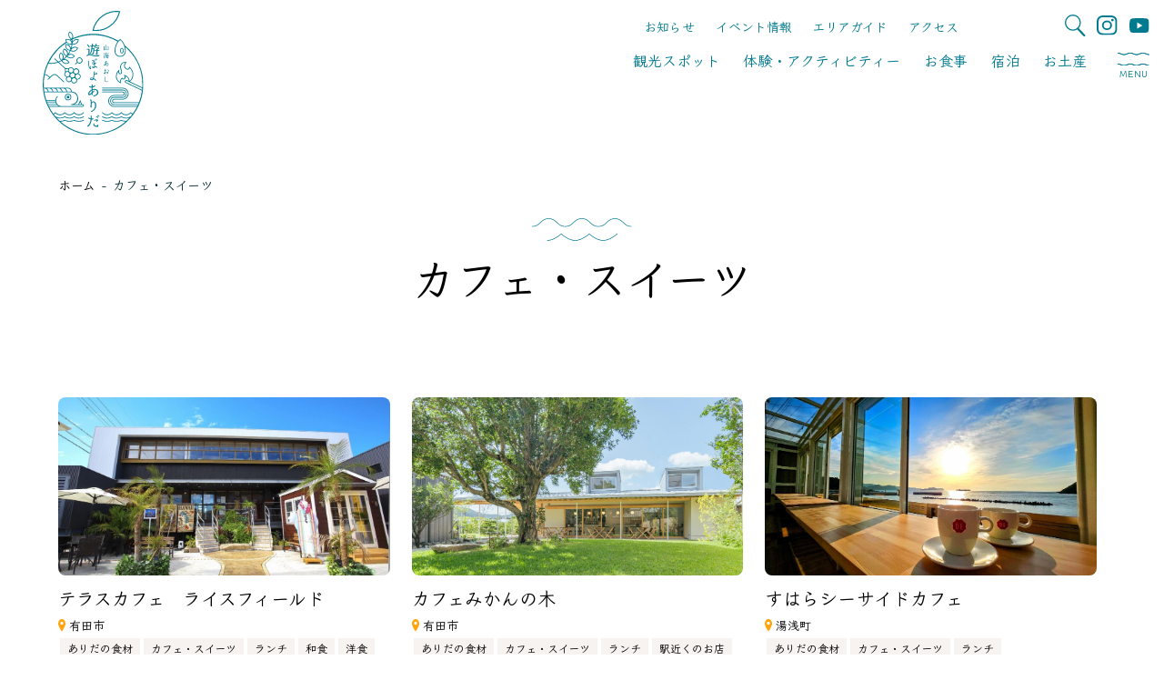

--- FILE ---
content_type: text/html; charset=UTF-8
request_url: https://asoboyo-arida.com/cate03/eat05/
body_size: 12902
content:
<!DOCTYPE html>
<html dir="ltr" lang="ja" prefix="og: https://ogp.me/ns#">
<head>
<meta charset="UTF-8" />
<meta name="viewport" content="width=device-width" />
<title>カフェ・スイーツ - 有田観光サイト 山海あおし 遊ぼよありだ｜和歌山県有田地域の観光・イベント情報</title>

		<!-- All in One SEO 4.8.6.1 - aioseo.com -->
	<meta name="robots" content="max-image-preview:large" />
	<link rel="canonical" href="https://asoboyo-arida.com/cate03/eat05/" />
	<link rel="next" href="https://asoboyo-arida.com/cate03/eat05/page/2/" />
	<meta name="generator" content="All in One SEO (AIOSEO) 4.8.6.1" />
		<script type="application/ld+json" class="aioseo-schema">
			{"@context":"https:\/\/schema.org","@graph":[{"@type":"BreadcrumbList","@id":"https:\/\/asoboyo-arida.com\/cate03\/eat05\/#breadcrumblist","itemListElement":[{"@type":"ListItem","@id":"https:\/\/asoboyo-arida.com#listItem","position":1,"name":"\u30db\u30fc\u30e0","item":"https:\/\/asoboyo-arida.com","nextItem":{"@type":"ListItem","@id":"https:\/\/asoboyo-arida.com\/cate03\/eat05\/#listItem","name":"\u30ab\u30d5\u30a7\u30fb\u30b9\u30a4\u30fc\u30c4"}},{"@type":"ListItem","@id":"https:\/\/asoboyo-arida.com\/cate03\/eat05\/#listItem","position":2,"name":"\u30ab\u30d5\u30a7\u30fb\u30b9\u30a4\u30fc\u30c4","previousItem":{"@type":"ListItem","@id":"https:\/\/asoboyo-arida.com#listItem","name":"\u30db\u30fc\u30e0"}}]},{"@type":"CollectionPage","@id":"https:\/\/asoboyo-arida.com\/cate03\/eat05\/#collectionpage","url":"https:\/\/asoboyo-arida.com\/cate03\/eat05\/","name":"\u30ab\u30d5\u30a7\u30fb\u30b9\u30a4\u30fc\u30c4 - \u6709\u7530\u89b3\u5149\u30b5\u30a4\u30c8 \u5c71\u6d77\u3042\u304a\u3057 \u904a\u307c\u3088\u3042\u308a\u3060\uff5c\u548c\u6b4c\u5c71\u770c\u6709\u7530\u5730\u57df\u306e\u89b3\u5149\u30fb\u30a4\u30d9\u30f3\u30c8\u60c5\u5831","inLanguage":"ja","isPartOf":{"@id":"https:\/\/asoboyo-arida.com\/#website"},"breadcrumb":{"@id":"https:\/\/asoboyo-arida.com\/cate03\/eat05\/#breadcrumblist"}},{"@type":"Organization","@id":"https:\/\/asoboyo-arida.com\/#organization","name":"\u904a\u307c\u3088\u3042\u308a\u3060\uff5c\u548c\u6b4c\u5c71\u770c\u6709\u7530\u5730\u57df\u306e\u89b3\u5149\u60c5\u5831\u30fb\u30a4\u30d9\u30f3\u30c8\u60c5\u5831","description":"\u548c\u6b4c\u5c71\u770c\u6709\u7530\u5730\u57df\u306e\u89b3\u5149\u30b5\u30a4\u30c8\u3067\u3059\u3002\u548c\u6b4c\u5c71\u770c\u6709\u7530\u5e02\u3001\u6e6f\u6d45\u753a\u3001\u5e83\u5ddd\u753a\u3001\u6709\u7530 \u5ddd\u753a\u306e\u89b3\u5149\u30fb\u30a4\u30d9\u30f3\u30c8\u60c5\u5831\u3084\u3001\u6d77\u3084\u5c71\u3067\u306e\u4f53\u9a13\u30fb\u30a2\u30af\u30c6\u30a3\u30d3\u30c6\u30a3\u30fc\u3001\u6e29\u6cc9\u5bbf\u6cca\u65bd \u8a2d\u3001\u7f8e\u5473\u3057\u3044\u304a\u98df\u4e8b\u30fb\u304a\u571f\u7523\u30b9\u30dd\u30c3\u30c8\u306a\u3069\u3001\u6709\u7530\u5730\u57df\u306e\u65c5\u306b\u5f79\u7acb\u3064\u60c5\u5831\u3092\u305f\u304f\u3055 \u3093\u63b2\u8f09\u3057\u3066\u304a\u308a\u307e\u3059\uff01","url":"https:\/\/asoboyo-arida.com\/","logo":{"@type":"ImageObject","url":"https:\/\/asoboyo-arida.com\/wp\/wp-content\/uploads\/2022\/03\/logo1.jpeg","@id":"https:\/\/asoboyo-arida.com\/cate03\/eat05\/#organizationLogo","width":1134,"height":1134},"image":{"@id":"https:\/\/asoboyo-arida.com\/cate03\/eat05\/#organizationLogo"},"sameAs":["https:\/\/www.instagram.com\/arida.wakayama\/","https:\/\/www.youtube.com\/channel\/UCozJg0WxWNip-EaR-AN-vyg"]},{"@type":"WebSite","@id":"https:\/\/asoboyo-arida.com\/#website","url":"https:\/\/asoboyo-arida.com\/","name":"\u6709\u7530\u89b3\u5149\u30b5\u30a4\u30c8\u3000\u5c71\u6d77\u3042\u304a\u3057 \u904a\u307c\u3088\u3042\u308a\u3060\uff5c\u548c\u6b4c\u5c71\u770c\u6709\u7530\u5730\u57df\u306e\u89b3\u5149\u30fb\u30a4\u30d9\u30f3\u30c8\u60c5\u5831","description":"\u548c\u6b4c\u5c71\u770c\u6709\u7530\u5730\u57df\u306e\u89b3\u5149\u30b5\u30a4\u30c8\u3067\u3059\u3002\u548c\u6b4c\u5c71\u770c\u6709\u7530\u5e02\u3001\u6e6f\u6d45\u753a\u3001\u5e83\u5ddd\u753a\u3001\u6709\u7530 \u5ddd\u753a\u306e\u89b3\u5149\u30fb\u30a4\u30d9\u30f3\u30c8\u60c5\u5831\u3084\u3001\u6d77\u3084\u5c71\u3067\u306e\u4f53\u9a13\u30fb\u30a2\u30af\u30c6\u30a3\u30d3\u30c6\u30a3\u30fc\u3001\u6e29\u6cc9\u5bbf\u6cca\u65bd \u8a2d\u3001\u7f8e\u5473\u3057\u3044\u304a\u98df\u4e8b\u30fb\u304a\u571f\u7523\u30b9\u30dd\u30c3\u30c8\u306a\u3069\u3001\u6709\u7530\u5730\u57df\u306e\u65c5\u306b\u5f79\u7acb\u3064\u60c5\u5831\u3092\u305f\u304f\u3055 \u3093\u63b2\u8f09\u3057\u3066\u304a\u308a\u307e\u3059\uff01","inLanguage":"ja","publisher":{"@id":"https:\/\/asoboyo-arida.com\/#organization"}}]}
		</script>
		<!-- All in One SEO -->

<link rel='dns-prefetch' href='//www.googletagmanager.com' />
<link rel="alternate" type="application/rss+xml" title="有田観光サイト　山海あおし 遊ぼよありだ｜和歌山県有田地域の観光・イベント情報 &raquo; フィード" href="https://asoboyo-arida.com/feed/" />
<link rel="alternate" type="application/rss+xml" title="有田観光サイト　山海あおし 遊ぼよありだ｜和歌山県有田地域の観光・イベント情報 &raquo; コメントフィード" href="https://asoboyo-arida.com/comments/feed/" />
<link rel="alternate" type="application/rss+xml" title="有田観光サイト　山海あおし 遊ぼよありだ｜和歌山県有田地域の観光・イベント情報 &raquo; カフェ・スイーツ カテゴリ のフィード" href="https://asoboyo-arida.com/cate03/eat05/feed/" />
		<!-- This site uses the Google Analytics by MonsterInsights plugin v9.7.0 - Using Analytics tracking - https://www.monsterinsights.com/ -->
		<!-- Note: MonsterInsights is not currently configured on this site. The site owner needs to authenticate with Google Analytics in the MonsterInsights settings panel. -->
					<!-- No tracking code set -->
				<!-- / Google Analytics by MonsterInsights -->
		<style id='wp-img-auto-sizes-contain-inline-css' type='text/css'>
img:is([sizes=auto i],[sizes^="auto," i]){contain-intrinsic-size:3000px 1500px}
/*# sourceURL=wp-img-auto-sizes-contain-inline-css */
</style>
<link rel='stylesheet' id='sbi_styles-css' href='https://asoboyo-arida.com/wp/wp-content/plugins/instagram-feed/css/sbi-styles.min.css?ver=3e6c5ce48aef5dba5263ec4476cc887e' type='text/css' media='all' />
<style id='wp-emoji-styles-inline-css' type='text/css'>

	img.wp-smiley, img.emoji {
		display: inline !important;
		border: none !important;
		box-shadow: none !important;
		height: 1em !important;
		width: 1em !important;
		margin: 0 0.07em !important;
		vertical-align: -0.1em !important;
		background: none !important;
		padding: 0 !important;
	}
/*# sourceURL=wp-emoji-styles-inline-css */
</style>
<style id='wp-block-library-inline-css' type='text/css'>
:root{--wp-block-synced-color:#7a00df;--wp-block-synced-color--rgb:122,0,223;--wp-bound-block-color:var(--wp-block-synced-color);--wp-editor-canvas-background:#ddd;--wp-admin-theme-color:#007cba;--wp-admin-theme-color--rgb:0,124,186;--wp-admin-theme-color-darker-10:#006ba1;--wp-admin-theme-color-darker-10--rgb:0,107,160.5;--wp-admin-theme-color-darker-20:#005a87;--wp-admin-theme-color-darker-20--rgb:0,90,135;--wp-admin-border-width-focus:2px}@media (min-resolution:192dpi){:root{--wp-admin-border-width-focus:1.5px}}.wp-element-button{cursor:pointer}:root .has-very-light-gray-background-color{background-color:#eee}:root .has-very-dark-gray-background-color{background-color:#313131}:root .has-very-light-gray-color{color:#eee}:root .has-very-dark-gray-color{color:#313131}:root .has-vivid-green-cyan-to-vivid-cyan-blue-gradient-background{background:linear-gradient(135deg,#00d084,#0693e3)}:root .has-purple-crush-gradient-background{background:linear-gradient(135deg,#34e2e4,#4721fb 50%,#ab1dfe)}:root .has-hazy-dawn-gradient-background{background:linear-gradient(135deg,#faaca8,#dad0ec)}:root .has-subdued-olive-gradient-background{background:linear-gradient(135deg,#fafae1,#67a671)}:root .has-atomic-cream-gradient-background{background:linear-gradient(135deg,#fdd79a,#004a59)}:root .has-nightshade-gradient-background{background:linear-gradient(135deg,#330968,#31cdcf)}:root .has-midnight-gradient-background{background:linear-gradient(135deg,#020381,#2874fc)}:root{--wp--preset--font-size--normal:16px;--wp--preset--font-size--huge:42px}.has-regular-font-size{font-size:1em}.has-larger-font-size{font-size:2.625em}.has-normal-font-size{font-size:var(--wp--preset--font-size--normal)}.has-huge-font-size{font-size:var(--wp--preset--font-size--huge)}.has-text-align-center{text-align:center}.has-text-align-left{text-align:left}.has-text-align-right{text-align:right}.has-fit-text{white-space:nowrap!important}#end-resizable-editor-section{display:none}.aligncenter{clear:both}.items-justified-left{justify-content:flex-start}.items-justified-center{justify-content:center}.items-justified-right{justify-content:flex-end}.items-justified-space-between{justify-content:space-between}.screen-reader-text{border:0;clip-path:inset(50%);height:1px;margin:-1px;overflow:hidden;padding:0;position:absolute;width:1px;word-wrap:normal!important}.screen-reader-text:focus{background-color:#ddd;clip-path:none;color:#444;display:block;font-size:1em;height:auto;left:5px;line-height:normal;padding:15px 23px 14px;text-decoration:none;top:5px;width:auto;z-index:100000}html :where(.has-border-color){border-style:solid}html :where([style*=border-top-color]){border-top-style:solid}html :where([style*=border-right-color]){border-right-style:solid}html :where([style*=border-bottom-color]){border-bottom-style:solid}html :where([style*=border-left-color]){border-left-style:solid}html :where([style*=border-width]){border-style:solid}html :where([style*=border-top-width]){border-top-style:solid}html :where([style*=border-right-width]){border-right-style:solid}html :where([style*=border-bottom-width]){border-bottom-style:solid}html :where([style*=border-left-width]){border-left-style:solid}html :where(img[class*=wp-image-]){height:auto;max-width:100%}:where(figure){margin:0 0 1em}html :where(.is-position-sticky){--wp-admin--admin-bar--position-offset:var(--wp-admin--admin-bar--height,0px)}@media screen and (max-width:600px){html :where(.is-position-sticky){--wp-admin--admin-bar--position-offset:0px}}

/*# sourceURL=wp-block-library-inline-css */
</style><style id='global-styles-inline-css' type='text/css'>
:root{--wp--preset--aspect-ratio--square: 1;--wp--preset--aspect-ratio--4-3: 4/3;--wp--preset--aspect-ratio--3-4: 3/4;--wp--preset--aspect-ratio--3-2: 3/2;--wp--preset--aspect-ratio--2-3: 2/3;--wp--preset--aspect-ratio--16-9: 16/9;--wp--preset--aspect-ratio--9-16: 9/16;--wp--preset--color--black: #000000;--wp--preset--color--cyan-bluish-gray: #abb8c3;--wp--preset--color--white: #ffffff;--wp--preset--color--pale-pink: #f78da7;--wp--preset--color--vivid-red: #cf2e2e;--wp--preset--color--luminous-vivid-orange: #ff6900;--wp--preset--color--luminous-vivid-amber: #fcb900;--wp--preset--color--light-green-cyan: #7bdcb5;--wp--preset--color--vivid-green-cyan: #00d084;--wp--preset--color--pale-cyan-blue: #8ed1fc;--wp--preset--color--vivid-cyan-blue: #0693e3;--wp--preset--color--vivid-purple: #9b51e0;--wp--preset--gradient--vivid-cyan-blue-to-vivid-purple: linear-gradient(135deg,rgb(6,147,227) 0%,rgb(155,81,224) 100%);--wp--preset--gradient--light-green-cyan-to-vivid-green-cyan: linear-gradient(135deg,rgb(122,220,180) 0%,rgb(0,208,130) 100%);--wp--preset--gradient--luminous-vivid-amber-to-luminous-vivid-orange: linear-gradient(135deg,rgb(252,185,0) 0%,rgb(255,105,0) 100%);--wp--preset--gradient--luminous-vivid-orange-to-vivid-red: linear-gradient(135deg,rgb(255,105,0) 0%,rgb(207,46,46) 100%);--wp--preset--gradient--very-light-gray-to-cyan-bluish-gray: linear-gradient(135deg,rgb(238,238,238) 0%,rgb(169,184,195) 100%);--wp--preset--gradient--cool-to-warm-spectrum: linear-gradient(135deg,rgb(74,234,220) 0%,rgb(151,120,209) 20%,rgb(207,42,186) 40%,rgb(238,44,130) 60%,rgb(251,105,98) 80%,rgb(254,248,76) 100%);--wp--preset--gradient--blush-light-purple: linear-gradient(135deg,rgb(255,206,236) 0%,rgb(152,150,240) 100%);--wp--preset--gradient--blush-bordeaux: linear-gradient(135deg,rgb(254,205,165) 0%,rgb(254,45,45) 50%,rgb(107,0,62) 100%);--wp--preset--gradient--luminous-dusk: linear-gradient(135deg,rgb(255,203,112) 0%,rgb(199,81,192) 50%,rgb(65,88,208) 100%);--wp--preset--gradient--pale-ocean: linear-gradient(135deg,rgb(255,245,203) 0%,rgb(182,227,212) 50%,rgb(51,167,181) 100%);--wp--preset--gradient--electric-grass: linear-gradient(135deg,rgb(202,248,128) 0%,rgb(113,206,126) 100%);--wp--preset--gradient--midnight: linear-gradient(135deg,rgb(2,3,129) 0%,rgb(40,116,252) 100%);--wp--preset--font-size--small: 13px;--wp--preset--font-size--medium: 20px;--wp--preset--font-size--large: 36px;--wp--preset--font-size--x-large: 42px;--wp--preset--spacing--20: 0.44rem;--wp--preset--spacing--30: 0.67rem;--wp--preset--spacing--40: 1rem;--wp--preset--spacing--50: 1.5rem;--wp--preset--spacing--60: 2.25rem;--wp--preset--spacing--70: 3.38rem;--wp--preset--spacing--80: 5.06rem;--wp--preset--shadow--natural: 6px 6px 9px rgba(0, 0, 0, 0.2);--wp--preset--shadow--deep: 12px 12px 50px rgba(0, 0, 0, 0.4);--wp--preset--shadow--sharp: 6px 6px 0px rgba(0, 0, 0, 0.2);--wp--preset--shadow--outlined: 6px 6px 0px -3px rgb(255, 255, 255), 6px 6px rgb(0, 0, 0);--wp--preset--shadow--crisp: 6px 6px 0px rgb(0, 0, 0);}:where(.is-layout-flex){gap: 0.5em;}:where(.is-layout-grid){gap: 0.5em;}body .is-layout-flex{display: flex;}.is-layout-flex{flex-wrap: wrap;align-items: center;}.is-layout-flex > :is(*, div){margin: 0;}body .is-layout-grid{display: grid;}.is-layout-grid > :is(*, div){margin: 0;}:where(.wp-block-columns.is-layout-flex){gap: 2em;}:where(.wp-block-columns.is-layout-grid){gap: 2em;}:where(.wp-block-post-template.is-layout-flex){gap: 1.25em;}:where(.wp-block-post-template.is-layout-grid){gap: 1.25em;}.has-black-color{color: var(--wp--preset--color--black) !important;}.has-cyan-bluish-gray-color{color: var(--wp--preset--color--cyan-bluish-gray) !important;}.has-white-color{color: var(--wp--preset--color--white) !important;}.has-pale-pink-color{color: var(--wp--preset--color--pale-pink) !important;}.has-vivid-red-color{color: var(--wp--preset--color--vivid-red) !important;}.has-luminous-vivid-orange-color{color: var(--wp--preset--color--luminous-vivid-orange) !important;}.has-luminous-vivid-amber-color{color: var(--wp--preset--color--luminous-vivid-amber) !important;}.has-light-green-cyan-color{color: var(--wp--preset--color--light-green-cyan) !important;}.has-vivid-green-cyan-color{color: var(--wp--preset--color--vivid-green-cyan) !important;}.has-pale-cyan-blue-color{color: var(--wp--preset--color--pale-cyan-blue) !important;}.has-vivid-cyan-blue-color{color: var(--wp--preset--color--vivid-cyan-blue) !important;}.has-vivid-purple-color{color: var(--wp--preset--color--vivid-purple) !important;}.has-black-background-color{background-color: var(--wp--preset--color--black) !important;}.has-cyan-bluish-gray-background-color{background-color: var(--wp--preset--color--cyan-bluish-gray) !important;}.has-white-background-color{background-color: var(--wp--preset--color--white) !important;}.has-pale-pink-background-color{background-color: var(--wp--preset--color--pale-pink) !important;}.has-vivid-red-background-color{background-color: var(--wp--preset--color--vivid-red) !important;}.has-luminous-vivid-orange-background-color{background-color: var(--wp--preset--color--luminous-vivid-orange) !important;}.has-luminous-vivid-amber-background-color{background-color: var(--wp--preset--color--luminous-vivid-amber) !important;}.has-light-green-cyan-background-color{background-color: var(--wp--preset--color--light-green-cyan) !important;}.has-vivid-green-cyan-background-color{background-color: var(--wp--preset--color--vivid-green-cyan) !important;}.has-pale-cyan-blue-background-color{background-color: var(--wp--preset--color--pale-cyan-blue) !important;}.has-vivid-cyan-blue-background-color{background-color: var(--wp--preset--color--vivid-cyan-blue) !important;}.has-vivid-purple-background-color{background-color: var(--wp--preset--color--vivid-purple) !important;}.has-black-border-color{border-color: var(--wp--preset--color--black) !important;}.has-cyan-bluish-gray-border-color{border-color: var(--wp--preset--color--cyan-bluish-gray) !important;}.has-white-border-color{border-color: var(--wp--preset--color--white) !important;}.has-pale-pink-border-color{border-color: var(--wp--preset--color--pale-pink) !important;}.has-vivid-red-border-color{border-color: var(--wp--preset--color--vivid-red) !important;}.has-luminous-vivid-orange-border-color{border-color: var(--wp--preset--color--luminous-vivid-orange) !important;}.has-luminous-vivid-amber-border-color{border-color: var(--wp--preset--color--luminous-vivid-amber) !important;}.has-light-green-cyan-border-color{border-color: var(--wp--preset--color--light-green-cyan) !important;}.has-vivid-green-cyan-border-color{border-color: var(--wp--preset--color--vivid-green-cyan) !important;}.has-pale-cyan-blue-border-color{border-color: var(--wp--preset--color--pale-cyan-blue) !important;}.has-vivid-cyan-blue-border-color{border-color: var(--wp--preset--color--vivid-cyan-blue) !important;}.has-vivid-purple-border-color{border-color: var(--wp--preset--color--vivid-purple) !important;}.has-vivid-cyan-blue-to-vivid-purple-gradient-background{background: var(--wp--preset--gradient--vivid-cyan-blue-to-vivid-purple) !important;}.has-light-green-cyan-to-vivid-green-cyan-gradient-background{background: var(--wp--preset--gradient--light-green-cyan-to-vivid-green-cyan) !important;}.has-luminous-vivid-amber-to-luminous-vivid-orange-gradient-background{background: var(--wp--preset--gradient--luminous-vivid-amber-to-luminous-vivid-orange) !important;}.has-luminous-vivid-orange-to-vivid-red-gradient-background{background: var(--wp--preset--gradient--luminous-vivid-orange-to-vivid-red) !important;}.has-very-light-gray-to-cyan-bluish-gray-gradient-background{background: var(--wp--preset--gradient--very-light-gray-to-cyan-bluish-gray) !important;}.has-cool-to-warm-spectrum-gradient-background{background: var(--wp--preset--gradient--cool-to-warm-spectrum) !important;}.has-blush-light-purple-gradient-background{background: var(--wp--preset--gradient--blush-light-purple) !important;}.has-blush-bordeaux-gradient-background{background: var(--wp--preset--gradient--blush-bordeaux) !important;}.has-luminous-dusk-gradient-background{background: var(--wp--preset--gradient--luminous-dusk) !important;}.has-pale-ocean-gradient-background{background: var(--wp--preset--gradient--pale-ocean) !important;}.has-electric-grass-gradient-background{background: var(--wp--preset--gradient--electric-grass) !important;}.has-midnight-gradient-background{background: var(--wp--preset--gradient--midnight) !important;}.has-small-font-size{font-size: var(--wp--preset--font-size--small) !important;}.has-medium-font-size{font-size: var(--wp--preset--font-size--medium) !important;}.has-large-font-size{font-size: var(--wp--preset--font-size--large) !important;}.has-x-large-font-size{font-size: var(--wp--preset--font-size--x-large) !important;}
/*# sourceURL=global-styles-inline-css */
</style>

<style id='classic-theme-styles-inline-css' type='text/css'>
/*! This file is auto-generated */
.wp-block-button__link{color:#fff;background-color:#32373c;border-radius:9999px;box-shadow:none;text-decoration:none;padding:calc(.667em + 2px) calc(1.333em + 2px);font-size:1.125em}.wp-block-file__button{background:#32373c;color:#fff;text-decoration:none}
/*# sourceURL=/wp-includes/css/classic-themes.min.css */
</style>
<link rel='stylesheet' id='blankslate-style-css' href='https://asoboyo-arida.com/wp/wp-content/themes/blankslate/style.css?ver=3e6c5ce48aef5dba5263ec4476cc887e' type='text/css' media='all' />
<link rel='stylesheet' id='fancybox-css' href='https://asoboyo-arida.com/wp/wp-content/plugins/easy-fancybox/fancybox/1.5.4/jquery.fancybox.min.css?ver=3e6c5ce48aef5dba5263ec4476cc887e' type='text/css' media='screen' />
<link rel='stylesheet' id='wp-pagenavi-css' href='https://asoboyo-arida.com/wp/wp-content/plugins/wp-pagenavi/pagenavi-css.css?ver=2.70' type='text/css' media='all' />
<script type="text/javascript" src="https://asoboyo-arida.com/wp/wp-includes/js/jquery/jquery.min.js?ver=3.7.1" id="jquery-core-js"></script>
<script type="text/javascript" src="https://asoboyo-arida.com/wp/wp-includes/js/jquery/jquery-migrate.min.js?ver=3.4.1" id="jquery-migrate-js"></script>
<link rel="https://api.w.org/" href="https://asoboyo-arida.com/wp-json/" /><link rel="alternate" title="JSON" type="application/json" href="https://asoboyo-arida.com/wp-json/wp/v2/cate03/57" /><link rel="EditURI" type="application/rsd+xml" title="RSD" href="https://asoboyo-arida.com/wp/xmlrpc.php?rsd" />

<meta name="generator" content="Site Kit by Google 1.159.0" /><meta name="google-site-verification" content="iklfaqjxicD6AtcRZpin3cepGXABr2tYnyRkpvY1xiY"><style type="text/css">.broken_link, a.broken_link {
	text-decoration: line-through;
}</style><link rel="icon" href="https://asoboyo-arida.com/wp/wp-content/uploads/2022/02/cropped-logo_w@2x-32x32.png" sizes="32x32" />
<link rel="icon" href="https://asoboyo-arida.com/wp/wp-content/uploads/2022/02/cropped-logo_w@2x-192x192.png" sizes="192x192" />
<link rel="apple-touch-icon" href="https://asoboyo-arida.com/wp/wp-content/uploads/2022/02/cropped-logo_w@2x-180x180.png" />
<meta name="msapplication-TileImage" content="https://asoboyo-arida.com/wp/wp-content/uploads/2022/02/cropped-logo_w@2x-270x270.png" />
  <script>
    (function(d) {
      var config = {
        kitId: 'kpz8hif',
        scriptTimeout: 3000,
        async: true
      },
      h=d.documentElement,t=setTimeout(function(){h.className=h.className.replace(/\bwf-loading\b/g,"")+" wf-inactive";},config.scriptTimeout),tk=d.createElement("script"),f=false,s=d.getElementsByTagName("script")[0],a;h.className+=" wf-loading";tk.src='https://use.typekit.net/'+config.kitId+'.js';tk.async=true;tk.onload=tk.onreadystatechange=function(){a=this.readyState;if(f||a&&a!="complete"&&a!="loaded")return;f=true;clearTimeout(t);try{Typekit.load(config)}catch(e){}};s.parentNode.insertBefore(tk,s)
    })(document);
  </script>
  <link rel="preconnect" href="https://fonts.googleapis.com">
  <link rel="preconnect" href="https://fonts.gstatic.com" crossorigin>
  <link href="https://fonts.googleapis.com/css2?family=Klee+One:wght@600&family=Montserrat:wght@500&family=Tangerine&display=swap" rel="stylesheet">
  
  <link rel="stylesheet" href="https://asoboyo-arida.com/wp/wp-content/themes/blankslate/css/lightbox.css">
  <link rel='stylesheet' href='https://asoboyo-arida.com/wp/wp-content/themes/blankslate/css/slick.css' type='text/css' media='all' />
	<link rel="stylesheet" href="https://asoboyo-arida.com/wp/wp-content/themes/blankslate/plus.css">
	<!-- Global site tag (gtag.js) - Google Analytics -->
<script async src="https://www.googletagmanager.com/gtag/js?id=G-257JDJJVKP"></script>
<script>
  window.dataLayer = window.dataLayer || [];
  function gtag(){dataLayer.push(arguments);}
  gtag('js', new Date());

  gtag('config', 'G-257JDJJVKP');
</script>
	
</head>
<body class="archive tax-cate03 term-eat05 term-57 wp-embed-responsive wp-theme-blankslate">
<a href="#content" class="skip-link screen-reader-text">Skip to the content</a><div id="wrapper" class="hfeed">
<header id="header" class="header">
  <div class="header--site_logo"><a href="https://asoboyo-arida.com"><img src="https://asoboyo-arida.com/wp/wp-content/themes/blankslate/images/logo.svg" alt="山海あおし　遊ぼよありだ"></a></div>
  <div class="menu_area">
    <nav class="glo_nav-sub">
      <ul class="glo_nav-sub--guide">
        <li><a href="https://asoboyo-arida.com/category/info/">お知らせ</a></li>
		  <li><a href="https://asoboyo-arida.com/category/event/">イベント情報</a></li>
        <li><a href="https://asoboyo-arida.com/areaguide">エリアガイド</a></li>
        <li><a href="https://asoboyo-arida.com/access">アクセス</a></li>
      </ul>
      <ul class="glo_nav-sub--icon">
        <li id="open_search"><span><img src="https://asoboyo-arida.com/wp/wp-content/themes/blankslate/images/ico-search.svg" alt="検索"></span></li>
        <li><a href="https://www.instagram.com/arida.wakayama/" target="_blank"><img src="https://asoboyo-arida.com/wp/wp-content/themes/blankslate/images/ico-inst.svg" alt="Instagram"></a></li>
        <li><a href="https://www.youtube.com/channel/UCozJg0WxWNip-EaR-AN-vyg" target="_blank"><img src="https://asoboyo-arida.com/wp/wp-content/themes/blankslate/images/ico-youtube.svg" alt="Youtube"></a></li>
      </ul>
    </nav>
    <nav class="glo_nav-main">
      <ul class="glo_nav-main--category">
        <li><a href="https://asoboyo-arida.com/spot/">観光スポット</a></li>
        <li><a href="https://asoboyo-arida.com/activity/">体験・アクティビティー</a></li>
        <li><a href="https://asoboyo-arida.com/eat/">お食事</a></li>
        <li><a href="https://asoboyo-arida.com/stay/">宿泊</a></li>
        <li><a href="https://asoboyo-arida.com/souvenir/">お土産</a></li>
      </ul>
      <div id="menu_btn">
        <img src="https://asoboyo-arida.com/wp/wp-content/themes/blankslate/images/menu-btn.svg" alt="～"><span>MENU</span>
      </div>
    </nav>
  </div>
</header>
<div id="menu_more" class="menu_more">
        <div class="inr">
          <div class="menu_more-site_logo"><img src="https://asoboyo-arida.com/wp/wp-content/themes/blankslate/images/logo.svg" alt="山海あおし　遊ぼよありだ"></div>
          <ul class="menu_more-slider">
            <li><img src="https://asoboyo-arida.com/wp/wp-content/themes/blankslate/images/nav-img.jpg" alt="箕島漁港"></li>
            <li><img src="https://asoboyo-arida.com/wp/wp-content/themes/blankslate/images/nav-img02.jpg" alt="あらぎ島"></li>
            <li><img src="https://asoboyo-arida.com/wp/wp-content/themes/blankslate/images/nav-img03.jpg" alt="みかん"></li>
			  <li><img src="https://asoboyo-arida.com/wp/wp-content/themes/blankslate/images/nav-img04.jpg" alt="湯浅伝統的建造物群保存地区"></li>
			  <li><img src="https://asoboyo-arida.com/wp/wp-content/themes/blankslate/images/nav-img05.jpg" alt="稲むらの火の館"></li>
			  <li><img src="https://asoboyo-arida.com/wp/wp-content/themes/blankslate/images/nav-img06.jpg" alt="ぶどう山椒"></li>
          </ul>
          <nav class="menu_more-nav">
            <ul class="menu">
              <li><a href="https://asoboyo-arida.com">トップページ</a></li>
              <li class="parent">
                <span>カテゴリで探す</span>
                <div class="children">
                  <ul>
                    <li><a href="https://asoboyo-arida.com/spot/">観光スポット</a></li>
                    <li><a href="https://asoboyo-arida.com/activity/">体験・アクティビティー</a></li>
                    <li><a href="https://asoboyo-arida.com/eat/">お食事</a></li>
                    <li><a href="https://asoboyo-arida.com/stay/">宿泊</a></li>
                    <li><a href="https://asoboyo-arida.com/souvenir/">お土産</a></li>
                  </ul>
                </div>
              </li>
              <li class="parent">
                <span>エリアで探す</span>
                <div class="children">
                  <ul>
                    <li><a href="https://asoboyo-arida.com/area/area01/">すべてのエリア</a></li>
                    <li><a href="https://asoboyo-arida.com/area/area02/">有田市</a></li>
                    <li><a href="https://asoboyo-arida.com/area/area03/">湯浅町</a></li>
					  <li><a href="https://asoboyo-arida.com/area/area04/">広川町</a></li>
					  <li><a href="https://asoboyo-arida.com/area/area05/">有田川町</a></li>
                  </ul>
                </div>
              </li>
              <li><a href="https://asoboyo-arida.com/season">季節の楽しみ方</a></li>
              <li><a href="https://asoboyo-arida.com/aridastory">ありだストーリー</a></li>
              <li><a href="https://asoboyo-arida.com/category/info/">お知らせ</a></li>
		  <li><a href="https://asoboyo-arida.com/category/event/">イベント情報</a></li>
              <li><a href="https://asoboyo-arida.com/gallery">フォトギャラリー</a></li>
				<li><a href="https://asoboyo-arida.com/areaguide">エリアガイド</a></li>
              <li><a href="https://asoboyo-arida.com/access">アクセス</a></li>
              <li><a href="https://asoboyo-arida.com/pamphlet">パンフレットダウンロード</a></li>
            </ul>
            <ul class="other">
              <li><a href="https://asoboyo-arida.com/about">ありだ広域交流協議会について</a></li>
              <li><a href="https://asoboyo-arida.com/qa">よくあるご質問</a></li>
            </ul>
            <ul class="other">
              <li><a href="https://asoboyo-arida.com/privacy">プライバシーポリシー</a></li>
              <li><a href="https://asoboyo-arida.com/contact">お問い合わせ</a></li>
            </ul>
            <div class="kanren">
              <p>関連リンク</p>
              <ul class="other">
                <li><a href="https://arida-kanko.com/" target="_blank">有田市観光協会</a></li>
                <li><a href="https://www.yuasa-kankokyokai.com/" target="_blank">湯浅町</a></li>
                <li><a href="https://www.town.hirogawa.wakayama.jp/kankou/" target="_blank">広川町</a></li>
                <li><a href="https://www.aridagawa-kanko.jp/" target="_blank">有田川町</a></li>
              </ul>
            </div>
          </nav>
          <div id="menu_close"><img src="https://asoboyo-arida.com/wp/wp-content/themes/blankslate/images/arrow-close.svg" alt="＜"><span>閉じる</span></div>
          <ul class="menu_more-icon">
            
            <li><a href="https://www.instagram.com/arida.wakayama/" target="_blank"><img src="https://asoboyo-arida.com/wp/wp-content/themes/blankslate/images/ico-inst.svg" alt="Instagram"></a></li>
            <li><a href="https://www.youtube.com/channel/UCozJg0WxWNip-EaR-AN-vyg" target="_blank"><img src="https://asoboyo-arida.com/wp/wp-content/themes/blankslate/images/ico-youtube.svg" alt="Youtube"></a></li>
          </ul>
        </div>
      </div>
  <div id="search_window">
    <div class="back"></div>
    <div class="wrap">
      <div class="inr">
        <img class="ico" src="https://asoboyo-arida.com/wp/wp-content/themes/blankslate/images/ico-search.svg" alt="検索">
        <form method="get" action="/">
          <input type="text" id="keyword" name="s" placeholder="サイト内検索" >
        </form>
        <div class="close"><span></span></div>
      </div>
    </div>
  </div>
<div id="container">  
<main id="content" class="archive" role="main">
  <section class="archive--cont">
    <ul class="breadcrumb">
      <li><a href="https://asoboyo-arida.com">ホーム</a></li>
      <li><span>カフェ・スイーツ</span></li>
    </ul>
    <h1 class="l_lower_ttl"><span class="jp">カフェ・スイーツ</span></h1>
        <ul class="archive--list">
            <li>
        <a href="https://asoboyo-arida.com/eat/%e3%83%86%e3%83%a9%e3%82%b9%e3%82%ab%e3%83%95%e3%82%a7%e3%80%80%e3%83%a9%e3%82%a4%e3%82%b9%e3%83%95%e3%82%a3%e3%83%bc%e3%83%ab%e3%83%89/">
          <figure>
                          <img src="https://asoboyo-arida.com/wp/wp-content/uploads/2025/11/4_17_外観.jpeg" alt="イメージ">
                      </figure>
			<p class="title">テラスカフェ　ライスフィールド</p>
          <p class="area">
            有田市          </p>
          <ul class="category_list">
            
                                                <li>
              <a href="https://asoboyo-arida.com/cate03/eat01/">
               ありだの食材              </a>
            </li>
                        <li>
              <a href="https://asoboyo-arida.com/cate03/eat05/">
               カフェ・スイーツ              </a>
            </li>
                        <li>
              <a href="https://asoboyo-arida.com/cate03/eat03/">
               ランチ              </a>
            </li>
                                                                        <li>
              <a href="https://asoboyo-arida.com/search01/search01_04/">
               和食              </a>
            </li>
                        <li>
              <a href="https://asoboyo-arida.com/search01/search01_05/">
               洋食              </a>
            </li>
                                  </ul>
          
        </a>
      </li>
            <li>
        <a href="https://asoboyo-arida.com/eat/%e3%82%ab%e3%83%95%e3%82%a7%e3%81%bf%e3%81%8b%e3%82%93%e3%81%ae%e6%9c%a8/">
          <figure>
                          <img src="https://asoboyo-arida.com/wp/wp-content/uploads/2025/08/3_17_IMG_2210.jpeg" alt="イメージ">
                      </figure>
			<p class="title">カフェみかんの木</p>
          <p class="area">
            有田市          </p>
          <ul class="category_list">
            
                                                <li>
              <a href="https://asoboyo-arida.com/cate03/eat01/">
               ありだの食材              </a>
            </li>
                        <li>
              <a href="https://asoboyo-arida.com/cate03/eat05/">
               カフェ・スイーツ              </a>
            </li>
                        <li>
              <a href="https://asoboyo-arida.com/cate03/eat03/">
               ランチ              </a>
            </li>
                        <li>
              <a href="https://asoboyo-arida.com/cate03/eat08/">
               駅近くのお店              </a>
            </li>
                                                                        <li>
              <a href="https://asoboyo-arida.com/search01/search01_05/">
               洋食              </a>
            </li>
                                  </ul>
          
        </a>
      </li>
            <li>
        <a href="https://asoboyo-arida.com/eat/%e3%81%99%e3%81%af%e3%82%89%e3%82%b7%e3%83%bc%e3%82%b5%e3%82%a4%e3%83%89%e3%82%ab%e3%83%95%e3%82%a7/">
          <figure>
                          <img src="https://asoboyo-arida.com/wp/wp-content/uploads/2025/04/メイン画像.jpg" alt="イメージ">
                      </figure>
			<p class="title">すはらシーサイドカフェ</p>
          <p class="area">
            湯浅町          </p>
          <ul class="category_list">
            
                                                <li>
              <a href="https://asoboyo-arida.com/cate03/eat01/">
               ありだの食材              </a>
            </li>
                        <li>
              <a href="https://asoboyo-arida.com/cate03/eat05/">
               カフェ・スイーツ              </a>
            </li>
                        <li>
              <a href="https://asoboyo-arida.com/cate03/eat03/">
               ランチ              </a>
            </li>
                                                                                  </ul>
          
        </a>
      </li>
            <li>
        <a href="https://asoboyo-arida.com/eat/%e3%83%80%e3%82%a4%e3%83%8b%e3%83%b3%e3%82%b0%ef%bc%86%e3%82%ab%e3%83%95%e3%82%a7%e3%83%90%e3%83%bc%e3%80%80%e3%83%96%e3%83%ab%e3%83%bc/">
          <figure>
                          <img src="https://asoboyo-arida.com/wp/wp-content/uploads/2022/02/日替わりランチ（豚ロースのオーブン焼きデミグラスソース・粒マスタード風味　と　エビフライタルタルソース）.jpg" alt="イメージ">
                      </figure>
			<p class="title">ダイニング＆カフェバー　ブルー</p>
          <p class="area">
            有田川町          </p>
          <ul class="category_list">
            
                                                <li>
              <a href="https://asoboyo-arida.com/cate03/eat05/">
               カフェ・スイーツ              </a>
            </li>
                        <li>
              <a href="https://asoboyo-arida.com/cate03/eat04/">
               ディナー              </a>
            </li>
                        <li>
              <a href="https://asoboyo-arida.com/cate03/eat03/">
               ランチ              </a>
            </li>
                                                                        <li>
              <a href="https://asoboyo-arida.com/search01/search01_05/">
               洋食              </a>
            </li>
                                  </ul>
          
        </a>
      </li>
            <li>
        <a href="https://asoboyo-arida.com/eat/%e5%8f%8b%e9%b6%b4%e5%b1%8b/">
          <figure>
                          <img src="https://asoboyo-arida.com/wp/wp-content/uploads/2022/02/友鶴　看板2.jpeg" alt="イメージ">
                      </figure>
			<p class="title">友鶴屋</p>
          <p class="area">
            湯浅町          </p>
          <ul class="category_list">
            
                                                <li>
              <a href="https://asoboyo-arida.com/cate03/eat05/">
               カフェ・スイーツ              </a>
            </li>
                        <li>
              <a href="https://asoboyo-arida.com/cate03/eat07/">
               テイクアウト              </a>
            </li>
                                                                        <li>
              <a href="https://asoboyo-arida.com/search01/search01_04/">
               和食              </a>
            </li>
                                  </ul>
          
        </a>
      </li>
            <li>
        <a href="https://asoboyo-arida.com/eat/%e8%94%b5%e9%87%8e%e7%b1%b3%e7%a9%80%e5%ba%97%ef%bc%88%e3%81%8a%e3%81%91%e3%81%8d%ef%bc%89/">
          <figure>
                          <img src="https://asoboyo-arida.com/wp/wp-content/uploads/2022/02/23A4952.jpg" alt="イメージ">
                      </figure>
			<p class="title">蔵野米穀店（おけき）</p>
          <p class="area">
            湯浅町          </p>
          <ul class="category_list">
            
                                                <li>
              <a href="https://asoboyo-arida.com/cate03/eat05/">
               カフェ・スイーツ              </a>
            </li>
                        <li>
              <a href="https://asoboyo-arida.com/cate03/eat07/">
               テイクアウト              </a>
            </li>
                                                                        <li>
              <a href="https://asoboyo-arida.com/search01/search01_04/">
               和食              </a>
            </li>
                                  </ul>
          
        </a>
      </li>
            <li>
        <a href="https://asoboyo-arida.com/eat/the-7th-sence-cafe/">
          <figure>
                          <img src="https://asoboyo-arida.com/wp/wp-content/uploads/2022/02/セブンス　外観.jpeg" alt="イメージ">
                      </figure>
			<p class="title">The 7th Sence Café</p>
          <p class="area">
            湯浅町          </p>
          <ul class="category_list">
            
                                                <li>
              <a href="https://asoboyo-arida.com/cate03/eat05/">
               カフェ・スイーツ              </a>
            </li>
                        <li>
              <a href="https://asoboyo-arida.com/cate03/eat03/">
               ランチ              </a>
            </li>
                                                                        <li>
              <a href="https://asoboyo-arida.com/search01/search01_05/">
               洋食              </a>
            </li>
                                  </ul>
          
        </a>
      </li>
            <li>
        <a href="https://asoboyo-arida.com/eat/takoyaki-kawabata/">
          <figure>
                          <img src="https://asoboyo-arida.com/wp/wp-content/uploads/2022/02/かわばた　外観.jpeg" alt="イメージ">
                      </figure>
			<p class="title">たこやき　かわばた</p>
          <p class="area">
            湯浅町          </p>
          <ul class="category_list">
            
                                                <li>
              <a href="https://asoboyo-arida.com/cate03/eat05/">
               カフェ・スイーツ              </a>
            </li>
                        <li>
              <a href="https://asoboyo-arida.com/cate03/eat07/">
               テイクアウト              </a>
            </li>
                        <li>
              <a href="https://asoboyo-arida.com/cate03/eat03/">
               ランチ              </a>
            </li>
                        <li>
              <a href="https://asoboyo-arida.com/cate03/eat08/">
               駅近くのお店              </a>
            </li>
                                                                                  </ul>
          
        </a>
      </li>
            <li>
        <a href="https://asoboyo-arida.com/eat/%e8%8a%b1%e8%8e%9a/">
          <figure>
                          <img src="https://asoboyo-arida.com/wp/wp-content/uploads/2022/02/かえん桃パフェ1-e1643884142438.jpeg" alt="イメージ">
                      </figure>
			<p class="title">花莚</p>
          <p class="area">
            湯浅町          </p>
          <ul class="category_list">
            
                                                <li>
              <a href="https://asoboyo-arida.com/cate03/eat05/">
               カフェ・スイーツ              </a>
            </li>
                                                                        <li>
              <a href="https://asoboyo-arida.com/search01/search01_05/">
               洋食              </a>
            </li>
                                  </ul>
          
        </a>
      </li>
            <li>
        <a href="https://asoboyo-arida.com/eat/%e3%83%99%e3%83%ab%e3%83%bc%e3%82%a8%e3%83%9d%e3%83%83%e3%82%af/">
          <figure>
                          <img src="https://asoboyo-arida.com/wp/wp-content/uploads/2022/02/ベルエポック１.jpg" alt="イメージ">
                      </figure>
			<p class="title">ベルーエポック</p>
          <p class="area">
            湯浅町          </p>
          <ul class="category_list">
            
                                                <li>
              <a href="https://asoboyo-arida.com/cate03/eat05/">
               カフェ・スイーツ              </a>
            </li>
                        <li>
              <a href="https://asoboyo-arida.com/cate03/eat02/">
               モーニング              </a>
            </li>
                        <li>
              <a href="https://asoboyo-arida.com/cate03/eat03/">
               ランチ              </a>
            </li>
                                                                        <li>
              <a href="https://asoboyo-arida.com/search01/search01_05/">
               洋食              </a>
            </li>
                                  </ul>
          
        </a>
      </li>
            <li>
        <a href="https://asoboyo-arida.com/eat/%e3%81%b7%e3%81%a1%e3%81%b6%e3%82%8b/">
          <figure>
                          <img src="https://asoboyo-arida.com/wp/wp-content/uploads/2022/02/ぷちぶる３.jpg" alt="イメージ">
                      </figure>
			<p class="title">ぷちぶる</p>
          <p class="area">
            湯浅町          </p>
          <ul class="category_list">
            
                                                <li>
              <a href="https://asoboyo-arida.com/cate03/eat05/">
               カフェ・スイーツ              </a>
            </li>
                        <li>
              <a href="https://asoboyo-arida.com/cate03/eat03/">
               ランチ              </a>
            </li>
                                                                                  </ul>
          
        </a>
      </li>
            <li>
        <a href="https://asoboyo-arida.com/eat/%e3%82%b5%e3%83%8b%e3%82%ab%e3%83%b3/">
          <figure>
                          <img src="https://asoboyo-arida.com/wp/wp-content/uploads/2022/02/サニカン外観.jpeg" alt="イメージ">
                      </figure>
			<p class="title">サニカン</p>
          <p class="area">
            湯浅町          </p>
          <ul class="category_list">
            
                                                <li>
              <a href="https://asoboyo-arida.com/cate03/eat05/">
               カフェ・スイーツ              </a>
            </li>
                        <li>
              <a href="https://asoboyo-arida.com/cate03/eat07/">
               テイクアウト              </a>
            </li>
                                                                        <li>
              <a href="https://asoboyo-arida.com/search01/search01_05/">
               洋食              </a>
            </li>
                                  </ul>
          
        </a>
      </li>
            <li>
        <a href="https://asoboyo-arida.com/eat/cafe-589/">
          <figure>
                          <img src="https://asoboyo-arida.com/wp/wp-content/uploads/2022/02/589バーガー.jpeg" alt="イメージ">
                      </figure>
			<p class="title">Café 589</p>
          <p class="area">
            湯浅町          </p>
          <ul class="category_list">
            
                                                <li>
              <a href="https://asoboyo-arida.com/cate03/eat05/">
               カフェ・スイーツ              </a>
            </li>
                        <li>
              <a href="https://asoboyo-arida.com/cate03/eat03/">
               ランチ              </a>
            </li>
                        <li>
              <a href="https://asoboyo-arida.com/cate03/eat08/">
               駅近くのお店              </a>
            </li>
                                                                        <li>
              <a href="https://asoboyo-arida.com/search01/search01_05/">
               洋食              </a>
            </li>
                                  </ul>
          
        </a>
      </li>
            <li>
        <a href="https://asoboyo-arida.com/eat/%e3%81%84%e3%81%a3%e3%81%b7%e3%81%8f/">
          <figure>
                          <img src="https://asoboyo-arida.com/wp/wp-content/uploads/2021/12/いっぷく-2.jpg" alt="イメージ">
                      </figure>
			<p class="title">いっぷく</p>
          <p class="area">
            湯浅町          </p>
          <ul class="category_list">
            
                                                <li>
              <a href="https://asoboyo-arida.com/cate03/eat05/">
               カフェ・スイーツ              </a>
            </li>
                        <li>
              <a href="https://asoboyo-arida.com/cate03/eat03/">
               ランチ              </a>
            </li>
                                                                        <li>
              <a href="https://asoboyo-arida.com/search01/search01_04/">
               和食              </a>
            </li>
                                  </ul>
          
        </a>
      </li>
            <li>
        <a href="https://asoboyo-arida.com/eat/%e3%81%82%e3%81%a9%e3%82%8a%e3%81%b6/">
          <figure>
                          <img src="https://asoboyo-arida.com/wp/wp-content/uploads/2022/02/あどりぶ２.jpg" alt="イメージ">
                      </figure>
			<p class="title">あどりぶ</p>
          <p class="area">
            湯浅町          </p>
          <ul class="category_list">
            
                                                <li>
              <a href="https://asoboyo-arida.com/cate03/eat05/">
               カフェ・スイーツ              </a>
            </li>
                        <li>
              <a href="https://asoboyo-arida.com/cate03/eat03/">
               ランチ              </a>
            </li>
                                                                        <li>
              <a href="https://asoboyo-arida.com/search01/search01_01/">
               イタリアン              </a>
            </li>
                        <li>
              <a href="https://asoboyo-arida.com/search01/search01_05/">
               洋食              </a>
            </li>
                                  </ul>
          
        </a>
      </li>
          </ul>
  <div class='wp-pagenavi' role='navigation'>
<span class='pages'>1 / 3</span><span aria-current='page' class='current'>1</span><a class="page larger" title="ページ 2" href="https://asoboyo-arida.com/cate03/eat05/page/2/">2</a><a class="page larger" title="ページ 3" href="https://asoboyo-arida.com/cate03/eat05/page/3/">3</a><a class="nextpostslink" rel="next" aria-label="次のページ" href="https://asoboyo-arida.com/cate03/eat05/page/2/">»</a>
</div>    </section>
</main>
</div>
<nav class="bottom_nav">
  <ul class="menu">
    <li class="parent">
      <span>カテゴリで探す</span>
      <div class="children">
        <ul>
          <li><a href="https://asoboyo-arida.com/spot/">観光スポット</a></li>
          <li><a href="https://asoboyo-arida.com/activity/">体験・アクティビティー</a></li>
          <li><a href="https://asoboyo-arida.com/eat/">お食事</a></li>
          <li><a href="https://asoboyo-arida.com/stay/">宿泊</a></li>
          <li><a href="https://asoboyo-arida.com/souvenir/">お土産</a></li>
        </ul>
      </div>
    </li>
    <li class="parent">
      <span>エリアで探す</span>
      <div class="children">
        <ul>
         <li><a href="https://asoboyo-arida.com/area/area01/">すべてのエリア</a></li>
                    <li><a href="https://asoboyo-arida.com/area/area02/">有田市</a></li>
                    <li><a href="https://asoboyo-arida.com/area/area03/">湯浅町</a></li>
					  <li><a href="https://asoboyo-arida.com/area/area04/">広川町</a></li>
					  <li><a href="https://asoboyo-arida.com/area/area05/">有田川町</a></li>
        </ul>
      </div>
    </li>
    <li><a href="https://asoboyo-arida.com/season">季節の楽しみ方</a></li>
              <li><a href="https://asoboyo-arida.com/aridastory">ありだストーリー</a></li>
  </ul>
</nav>
<div id="totop">
  <a href="#">PAGE<br>TOP</a>
</div>
<footer id="footer" class="footer" role="contentinfo">
  <div class="footer--inr">
    <div class="footer--site">
      <p class="site_name"><a href="https://asoboyo-arida.com/about/">ありだ広域交流協議会</a></p>
      <p class="info">        
        〒643-0004　和歌山県有田郡湯浅町湯浅2355-1<br>
        TEL:0737-64-1286  FAX:0737-64-1274
      </p>
      <ul class="contact">
        <li><div class="l_btn"><a href="https://asoboyo-arida.com/contact">お問い合わせ</a></div></li>
        <li><div class="l_btn"><a href="https://asoboyo-arida.com/pamphlet">パンフレットダウンロード</a></div></li>
      </ul>
    </div>
    <div class="footer--kanren">
      <p>関連リンク</p>
      <ul class="footer--kanren_bn">
        <li><a href="https://arida-kanko.com/" target="_blank"><img src="https://asoboyo-arida.com/wp/wp-content/themes/blankslate/images/bt_arida.jpg" alt="有田観光協会"></a></li>
        <li><a href="https://www.yuasa-kankokyokai.com/" target="_blank"><img src="https://asoboyo-arida.com/wp/wp-content/themes/blankslate/images/bt_yuasa.jpg" alt="湯浅町"></a></li>
        <li><a href="https://www.town.hirogawa.wakayama.jp/kankou/" target="_blank"><img src="https://asoboyo-arida.com/wp/wp-content/themes/blankslate/images/bt_hirogawa.jpg" alt="広川町"></a></li>
        <li><a href="https://www.aridagawa-kanko.jp/" target="_blank"><img src="https://asoboyo-arida.com/wp/wp-content/themes/blankslate/images/bt_aridagawa.jpg" alt="有田川町"></a></li>
      </ul>
    </div>
      <!--ul class="footer--other">
       <li><a href="https://arida-kanko.com/" target="_blank">有田市観光協会</a></li>
                <li><a href="https://www.yuasa-kankokyokai.com/" target="_blank">湯浅町</a></li>
                <li><a href="https://www.town.hirogawa.wakayama.jp/kankou/" target="_blank">広川町</a></li>
                <li><a href="https://www.aridagawa-kanko.jp/" target="_blank">有田川町</a></li>
      </ul>
    </div>
    <ul class="footer--other">
      <li><a href="https://asoboyo-arida.com/qa">よくあるご質問</a></li>
      <li><a href="https://asoboyo-arida.com/privacy">プライバシーポリシー</a></li>
    </ul-->
  </div>
  <div id="copyright">
     Copyright&copy; 遊ぼよありだ. All Rights Reserved.
  </div>
</footer>
</div>
<script src="https://code.jquery.com/jquery-3.2.1.min.js"></script>
<script src="https://cdn.jsdelivr.net/npm/lazyload@2.0.0-rc.2/lazyload.min.js"></script>
<script>
  lazyload();
</script>
<script src="https://asoboyo-arida.com/wp/wp-content/themes/blankslate/js/jquery.inview.min.js"></script>
<script src="https://asoboyo-arida.com/wp/wp-content/themes/blankslate/js/slick.js"></script>
<script src="https://asoboyo-arida.com/wp/wp-content/themes/blankslate/js/lightbox.js" type="text/javascript"></script>
<script src="https://asoboyo-arida.com/wp/wp-content/themes/blankslate/js/common.js"></script>
<script type="speculationrules">
{"prefetch":[{"source":"document","where":{"and":[{"href_matches":"/*"},{"not":{"href_matches":["/wp/wp-*.php","/wp/wp-admin/*","/wp/wp-content/uploads/*","/wp/wp-content/*","/wp/wp-content/plugins/*","/wp/wp-content/themes/blankslate/*","/*\\?(.+)"]}},{"not":{"selector_matches":"a[rel~=\"nofollow\"]"}},{"not":{"selector_matches":".no-prefetch, .no-prefetch a"}}]},"eagerness":"conservative"}]}
</script>
<script>
jQuery(document).ready(function($) {
var deviceAgent = navigator.userAgent.toLowerCase();
if (deviceAgent.match(/(iphone|ipod|ipad)/)) {
$("html").addClass("ios");
}
if (navigator.userAgent.search("MSIE") >= 0) {
$("html").addClass("ie");
}
else if (navigator.userAgent.search("Chrome") >= 0) {
$("html").addClass("chrome");
}
else if (navigator.userAgent.search("Firefox") >= 0) {
$("html").addClass("firefox");
}
else if (navigator.userAgent.search("Safari") >= 0 && navigator.userAgent.search("Chrome") < 0) {
$("html").addClass("safari");
}
else if (navigator.userAgent.search("Opera") >= 0) {
$("html").addClass("opera");
}
});
</script>
<!-- Instagram Feed JS -->
<script type="text/javascript">
var sbiajaxurl = "https://asoboyo-arida.com/wp/wp-admin/admin-ajax.php";
</script>
<script type="text/javascript" src="https://asoboyo-arida.com/wp/wp-content/plugins/easy-fancybox/vendor/purify.min.js?ver=3e6c5ce48aef5dba5263ec4476cc887e" id="fancybox-purify-js"></script>
<script type="text/javascript" id="jquery-fancybox-js-extra">
/* <![CDATA[ */
var efb_i18n = {"close":"Close","next":"Next","prev":"Previous","startSlideshow":"Start slideshow","toggleSize":"Toggle size"};
//# sourceURL=jquery-fancybox-js-extra
/* ]]> */
</script>
<script type="text/javascript" src="https://asoboyo-arida.com/wp/wp-content/plugins/easy-fancybox/fancybox/1.5.4/jquery.fancybox.min.js?ver=3e6c5ce48aef5dba5263ec4476cc887e" id="jquery-fancybox-js"></script>
<script type="text/javascript" id="jquery-fancybox-js-after">
/* <![CDATA[ */
var fb_timeout, fb_opts={'autoScale':true,'showCloseButton':true,'margin':20,'pixelRatio':'false','padding':1,'centerOnScroll':false,'enableEscapeButton':true,'speedIn':600,'speedOut':600,'overlayShow':true,'hideOnOverlayClick':true,'minVpHeight':320,'disableCoreLightbox':'true','enableBlockControls':'true','fancybox_openBlockControls':'true' };
if(typeof easy_fancybox_handler==='undefined'){
var easy_fancybox_handler=function(){
jQuery([".nolightbox","a.wp-block-file__button","a.pin-it-button","a[href*='pinterest.com\/pin\/create']","a[href*='facebook.com\/share']","a[href*='twitter.com\/share']"].join(',')).addClass('nofancybox');
jQuery('a.fancybox-close').on('click',function(e){e.preventDefault();jQuery.fancybox.close()});
/* IMG */
						var unlinkedImageBlocks=jQuery(".wp-block-image > img:not(.nofancybox,figure.nofancybox>img)");
						unlinkedImageBlocks.wrap(function() {
							var href = jQuery( this ).attr( "src" );
							return "<a href='" + href + "'></a>";
						});
var fb_IMG_select=jQuery('a[href*=".jpg" i]:not(.nofancybox,li.nofancybox>a,figure.nofancybox>a),area[href*=".jpg" i]:not(.nofancybox),a[href*=".jpeg" i]:not(.nofancybox,li.nofancybox>a,figure.nofancybox>a),area[href*=".jpeg" i]:not(.nofancybox),a[href*=".png" i]:not(.nofancybox,li.nofancybox>a,figure.nofancybox>a),area[href*=".png" i]:not(.nofancybox),a[href*=".webp" i]:not(.nofancybox,li.nofancybox>a,figure.nofancybox>a),area[href*=".webp" i]:not(.nofancybox)');
fb_IMG_select.addClass('fancybox image').attr('rel','gallery');
jQuery('a.fancybox,area.fancybox,.fancybox>a').each(function(){jQuery(this).fancybox(jQuery.extend(true,{},fb_opts,{'transition':'elastic','easingIn':'linear','easingOut':'linear','opacity':false,'hideOnContentClick':false,'titleShow':true,'titlePosition':'over','titleFromAlt':true,'showNavArrows':true,'enableKeyboardNav':true,'cyclic':false,'mouseWheel':'false'}))});
};};
jQuery(easy_fancybox_handler);jQuery(document).on('post-load',easy_fancybox_handler);

//# sourceURL=jquery-fancybox-js-after
/* ]]> */
</script>
<script id="wp-emoji-settings" type="application/json">
{"baseUrl":"https://s.w.org/images/core/emoji/17.0.2/72x72/","ext":".png","svgUrl":"https://s.w.org/images/core/emoji/17.0.2/svg/","svgExt":".svg","source":{"concatemoji":"https://asoboyo-arida.com/wp/wp-includes/js/wp-emoji-release.min.js?ver=3e6c5ce48aef5dba5263ec4476cc887e"}}
</script>
<script type="module">
/* <![CDATA[ */
/*! This file is auto-generated */
const a=JSON.parse(document.getElementById("wp-emoji-settings").textContent),o=(window._wpemojiSettings=a,"wpEmojiSettingsSupports"),s=["flag","emoji"];function i(e){try{var t={supportTests:e,timestamp:(new Date).valueOf()};sessionStorage.setItem(o,JSON.stringify(t))}catch(e){}}function c(e,t,n){e.clearRect(0,0,e.canvas.width,e.canvas.height),e.fillText(t,0,0);t=new Uint32Array(e.getImageData(0,0,e.canvas.width,e.canvas.height).data);e.clearRect(0,0,e.canvas.width,e.canvas.height),e.fillText(n,0,0);const a=new Uint32Array(e.getImageData(0,0,e.canvas.width,e.canvas.height).data);return t.every((e,t)=>e===a[t])}function p(e,t){e.clearRect(0,0,e.canvas.width,e.canvas.height),e.fillText(t,0,0);var n=e.getImageData(16,16,1,1);for(let e=0;e<n.data.length;e++)if(0!==n.data[e])return!1;return!0}function u(e,t,n,a){switch(t){case"flag":return n(e,"\ud83c\udff3\ufe0f\u200d\u26a7\ufe0f","\ud83c\udff3\ufe0f\u200b\u26a7\ufe0f")?!1:!n(e,"\ud83c\udde8\ud83c\uddf6","\ud83c\udde8\u200b\ud83c\uddf6")&&!n(e,"\ud83c\udff4\udb40\udc67\udb40\udc62\udb40\udc65\udb40\udc6e\udb40\udc67\udb40\udc7f","\ud83c\udff4\u200b\udb40\udc67\u200b\udb40\udc62\u200b\udb40\udc65\u200b\udb40\udc6e\u200b\udb40\udc67\u200b\udb40\udc7f");case"emoji":return!a(e,"\ud83e\u1fac8")}return!1}function f(e,t,n,a){let r;const o=(r="undefined"!=typeof WorkerGlobalScope&&self instanceof WorkerGlobalScope?new OffscreenCanvas(300,150):document.createElement("canvas")).getContext("2d",{willReadFrequently:!0}),s=(o.textBaseline="top",o.font="600 32px Arial",{});return e.forEach(e=>{s[e]=t(o,e,n,a)}),s}function r(e){var t=document.createElement("script");t.src=e,t.defer=!0,document.head.appendChild(t)}a.supports={everything:!0,everythingExceptFlag:!0},new Promise(t=>{let n=function(){try{var e=JSON.parse(sessionStorage.getItem(o));if("object"==typeof e&&"number"==typeof e.timestamp&&(new Date).valueOf()<e.timestamp+604800&&"object"==typeof e.supportTests)return e.supportTests}catch(e){}return null}();if(!n){if("undefined"!=typeof Worker&&"undefined"!=typeof OffscreenCanvas&&"undefined"!=typeof URL&&URL.createObjectURL&&"undefined"!=typeof Blob)try{var e="postMessage("+f.toString()+"("+[JSON.stringify(s),u.toString(),c.toString(),p.toString()].join(",")+"));",a=new Blob([e],{type:"text/javascript"});const r=new Worker(URL.createObjectURL(a),{name:"wpTestEmojiSupports"});return void(r.onmessage=e=>{i(n=e.data),r.terminate(),t(n)})}catch(e){}i(n=f(s,u,c,p))}t(n)}).then(e=>{for(const n in e)a.supports[n]=e[n],a.supports.everything=a.supports.everything&&a.supports[n],"flag"!==n&&(a.supports.everythingExceptFlag=a.supports.everythingExceptFlag&&a.supports[n]);var t;a.supports.everythingExceptFlag=a.supports.everythingExceptFlag&&!a.supports.flag,a.supports.everything||((t=a.source||{}).concatemoji?r(t.concatemoji):t.wpemoji&&t.twemoji&&(r(t.twemoji),r(t.wpemoji)))});
//# sourceURL=https://asoboyo-arida.com/wp/wp-includes/js/wp-emoji-loader.min.js
/* ]]> */
</script>
</body>
</html>

--- FILE ---
content_type: text/css
request_url: https://asoboyo-arida.com/wp/wp-content/themes/blankslate/style.css?ver=3e6c5ce48aef5dba5263ec4476cc887e
body_size: 30162
content:
@charset "UTF-8";
/*
Theme Name: 有田観光振興局(Base: BlankSlate)
Theme URI: https://github.com/tidythemes/blankslate
Author: TidyThemes
Author URI: http://tidythemes.com/
Description: Please read: tidythemes.com/concept. Donations: https://calmestghost.com/donate. BlankSlate is the definitive WordPress boilerplate starter theme. We've carefully constructed the most clean and minimalist theme possible for designers and developers to use as a base to build websites for clients or to build completely custom themes from scratch. Clean, simple, unstyled, semi-minified, unformatted, and valid code, SEO-friendly, jQuery-enabled, no programmer comments, standardized and as white label as possible, and most importantly, the CSS is reset for cross-browser-compatability and no intrusive visual CSS styles have been added whatsoever. A perfect skeleton theme. For support and suggestions, go to: https://github.com/tidythemes/blankslate/issues. Thank you.
Tags: accessibility-ready, one-column, two-columns, custom-menu, featured-images, microformats, sticky-post, threaded-comments, translation-ready
Version: 2021
Requires at least: 5.0
Tested up to: 5.8
Requires PHP: 7.0
License: GNU General Public License v3 or Later
License URI: https://www.gnu.org/licenses/gpl.html
Text Domain: blankslate

BlankSlate WordPress Theme © 2011-2021 TidyThemes
BlankSlate is distributed under the terms of the GNU GPL
*/
/*==================================================*/
/* レスポンシブ用css */
/*==================================================*/
.pc {
  display: block; }
  .pc.inline {
    display: inline; }
  .pc.flex {
    display: flex; }

.sp {
  display: none; }
  .sp.inline {
    display: none; }
  .sp.flex {
    display: none; }

br.pc {
  display: inline; }

br.tab {
  display: none; }

br.sp {
  display: none; }

span.pc {
  display: inline; }

span.tab {
  display: none; }

span.sp {
  display: none; }

@media (max-width: 1023px) {
  br.tab {
    display: inline; }

  span.pc {
    display: none; }

  span.tab {
    display: inline; } }
@media (max-width: 750px) {
  .pc {
    display: none; }
    .pc.inline {
      display: none; }
    .pc.flex {
      display: none; }

  .sp {
    display: block; }
    .sp.inline {
      display: inline; }
    .sp.flex {
      display: flex; }

  br.pc {
    display: none; }

  br.tab {
    display: none; }

  br.sp {
    display: inline; }

  span.sp {
    display: inline; } }
/*==================================================*/
/* アニメーション用css */
/*==================================================*/
/*==================================================*/
/*==============================================================*/
/* アニメーション */
/*==============================================================*/
@-webkit-keyframes scroll {
  0% {
    transform: translateY(0); }
  50% {
    transform: translateY(20px); }
  100% {
    transform: translateY(0); } }
@-moz-keyframes scroll {
  0% {
    transform: translateY(0); }
  50% {
    transform: translateY(20px); }
  100% {
    transform: translateY(0); } }
@keyframes scroll {
  0% {
    transform: translateY(0); }
  50% {
    transform: translateY(20px); }
  100% {
    transform: translateY(0); } }
@-webkit-keyframes fadeIn {
  0% {
    opacity: 0; }
  100% {
    opacity: 1; } }
@-moz-keyframes fadeIn {
  0% {
    opacity: 0; }
  100% {
    opacity: 1; } }
@keyframes fadeIn {
  0% {
    opacity: 0; }
  100% {
    opacity: 1; } }
html, body, div, span, applet, object, iframe, h1, h2, h3, h4, h5, h6, p, blockquote, pre, a, abbr, acronym, address, big, cite, code, del, dfn, em, img, ins, kbd, q, s, samp, small, strike, strong, sub, sup, tt, var, b, u, i, center, dl, dt, dd, ol, ul, li, fieldset, form, label, legend, table, caption, tbody, tfoot, thead, tr, th, td, article, aside, canvas, details, embed, figure, figcaption, footer, header, hgroup, menu, nav, output, ruby, section, summary, time, mark, audio, video {
  margin: 0;
  padding: 0;
  border: 0;
  font-size: 100%;
  font: inherit;
  vertical-align: baseline; }

html {
  scroll-behavior: smooth; }

body {
  line-height: 1; }

a {
  text-decoration-skip-ink: auto; }

a[href^="tel"] {
  color: inherit;
  text-decoration: none; }

button {
  outline: 0; }

ol, ul {
  list-style: none; }

blockquote, q {
  quotes: none; }

blockquote:before, blockquote:after, q:before, q:after {
  content: '';
  content: none; }

q {
  display: inline;
  font-style: italic; }

q:before {
  content: '"';
  font-style: normal; }

q:after {
  content: '"';
  font-style: normal; }

textarea, input[type="text"], input[type="button"], input[type="submit"], input[type="reset"], input[type="search"], input[type="password"] {
  -webkit-appearance: none;
  appearance: none;
  border-radius: 0; }

input[type="search"] {
  -webkit-appearance: textfield; }

table {
  border-collapse: collapse;
  border-spacing: 0; }

th, td {
  padding: 2px; }

big {
  font-size: 120%; }

small, sup, sub {
  font-size: 80%; }

sup {
  vertical-align: super; }

sub {
  vertical-align: sub; }

dd {
  margin-left: 20px; }

kbd, tt {
  font-family: courier;
  font-size: 12px; }

ins {
  text-decoration: underline; }

del, strike, s {
  text-decoration: line-through; }

dt {
  font-weight: bold; }

address, cite, var {
  font-style: italic; }

article, aside, details, figcaption, figure, footer, header, hgroup, menu, nav, section {
  display: block; }

* {
  box-sizing: border-box;
  -webkit-tap-highlight-color: transparent; }

.screen-reader-text {
  clip: rect(1px, 1px, 1px, 1px);
  position: absolute !important; }

.screen-reader-text {
  border: 0;
  clip: rect(1px, 1px, 1px, 1px);
  -webkit-clip-path: inset(50%);
  clip-path: inset(50%);
  height: 1px;
  margin: -1px;
  overflow: hidden;
  padding: 0;
  position: absolute !important;
  width: 1px;
  word-wrap: normal !important;
  word-break: normal; }

.screen-reader-text:focus {
  background-color: #f7f7f7;
  border-radius: 3px;
  box-shadow: 0 0 2px 2px rgba(0, 0, 0, 0.6);
  clip: auto !important;
  -webkit-clip-path: none;
  clip-path: none;
  color: #007acc;
  display: block;
  font-size: 14px;
  font-size: .875rem;
  font-weight: 700;
  height: auto;
  right: 5px;
  line-height: normal;
  padding: 15px 23px 14px;
  text-decoration: none;
  top: 5px;
  width: auto;
  z-index: 100000; }

.skip-link {
  left: -9999rem;
  top: 2.5rem;
  z-index: 999999999;
  text-decoration: underline; }

.skip-link:focus {
  display: block;
  left: 6px;
  top: 7px;
  font-size: 14px;
  font-weight: 600;
  text-decoration: none;
  line-height: normal;
  padding: 15px 23px 14px;
  z-index: 100000;
  right: auto; }

.visually-hidden:not(:focus):not(:active), .form-allowed-tags:not(:focus):not(:active) {
  position: absolute !important;
  height: 1px;
  width: 1px;
  overflow: hidden;
  clip: rect(1px 1px 1px 1px);
  clip: rect(1px, 1px, 1px, 1px);
  white-space: nowrap; }

img {
  vertical-align: bottom; }
  @media (max-width: 750px) {
    img {
      width: 100%; } }

/*==================================================*/
/* 共通 */
/*==================================================*/
body {
  font-family: fot-tsukuardgothic-std, sans-serif;
  font-family: 'Klee One', cursive;
  font-style: normal;
  font-weight: 700;
  font-size: 16px; }
  @media (max-width: 750px) {
    body {
      font-size: 16px; } }

.font-mont {
  font-family: 'Montserrat', sans-serif; }

.font-klee, #totop a, .footer, .bottom_nav, .header, .header .menu_area .glo_nav-sub--guide, .header .menu_area .glo_nav-main--category, .header .menu_area .glo_nav-main #menu_btn span, .home, .archive, .archive--search .form #keyword, .archive--search .form button, .spot_single {
  font-family: 'Klee One', cursive; }

.font-tang {
  font-family: 'Tangerine', cursive; }

.text-v, .home--story h2, .element--syuyu-cont dl dt {
  -ms-writing-mode: tb-rl;
  writing-mode: vertical-rl; }

.text-h {
  writing-mode: horizontal-tb; }

#wrapper {
  position: relative;
  overflow: hidden; }

.fadeIn {
  -webkit-animation: 0.6s ease 0.2s fadeIn;
  -moz-animation: 0.6s ease 0.2s fadeIn;
  animation: 0.6s ease 0.2s fadeIn;
  -webkit-animation-fill-mode: both;
  -moz-animation-fill-mode: both;
  animation-fill-mode: both; }

a {
  color: #000;
  text-decoration: none;
  transition: opacity .3s; }
  a:hover {
    opacity: .7; }
    @media (max-width: 1023px) {
      a:hover {
        opacity: 1; } }

p {
  line-height: calc(30 / 16); }

.cont_w, .custom_single--discription, .custom_single--info {
  width: 1000px;
  max-width: 85vw;
  margin: 0 auto; }

.giji, .l_btn a::after, #totop a::before, .bottom_nav .menu .parent > span::after, .header--site_logo::before, .menu_more-nav .menu .parent > span::after, .l_lower_ttl::before, .l_lower_ttl--small::before, .l_lower_ttl--small_02::before, .l_lower_ttl--small_03::before, .l_anchorlink a::after, .blank_link::after, .home--story-lead::before, .home--news h2::after, .home--news-list > li .img::after, .home--season .wrap h2::after, .home--gallery .wrap h2::after, .home--gallery .wrap h2::before, .custom_single--visual .head .sub .area::before, .archive--list > li .area::before, .spot_single--area::before, .season_lower--topic_block .text .area::before, .season_lower--sublist-title::before, .season_lower--prev_next .inr a::after, .season_lower--prev_next .inr a::before, .lower_story--ttl::after, .lower_story--interviewer .inr h2::before, .lower_story--interviewer .inr h2::after, .element--syuyu-ttl::before, .element--syuyu-cont dl ul li:not(:last-child)::after, .element--faq dl dt::after, .element--faq dl dd::after, .category--cont .home--news-list > li .img::after, .category--cont .home--news-list > li .area::before, .single--area span::before, .single--other .home--news-list > li.new .day::after, .single--other .home--news-list > li .area::before, .single--prev_next .inr a::after, .single--listlink-btn::after, .contact--flow li + li::before, .contact .mw_wp_form .contact--form-btns input::after, .areaguide--time-list li .time::after, .areaguide--section-links li a::after, .gallery--list li .title a::after, .gallery--list li .area::before, .gallery #modal_wrap .modal_box .area::before {
  display: block;
  position: absolute;
  content: ""; }

.img-cover img, .menu_more-slider li img, .l_storylist-h li figure img, .home--story-list li figure img, .home--news-list > li figure img, .home--season-list li figure img, .home--gallery-list li a img, .custom_single--visual .cont .img img, .custom_single--imgs-slider figure img, .custom_single--other-list li .thum img, .archive--kv img, .archive--list > li figure img, .spot_single--visual img, .spot_single--imgs-slider figure img, .season_lower--kv img, .season_lower--topic_block figure img, .lower_story--kv img, .lower_story--section figure img, .lower_story--interviewer-list li figure img, .element--kv img, .element .img img, .single--imgs-main li figure img, .single--imgs-thum figure img, .contact--kv img, .areaguide--kv img, .areaguide--section-head-kv img, .areaguide--section-slider ul li figure img, .season--kv img, .season--section-list li figure img, .access--kv img, .gallery--kv img, .gallery--list li figure img, .single_gallery--img img {
  width: 100%;
  height: 100%;
  object-fit: cover;
  font-family: 'object-fit: cover;'; }

.img-contain img, .custom_single--imgs .scroll_btn .arrow img, .spot_single--imgs .scroll_btn .arrow img, .season_lower .bn-wide img, .gallery #modal_wrap .modal_box figure img {
  width: 100%;
  height: 100%;
  object-fit: contain;
  font-family: 'object-fit: contain;'; }

.l_btn a {
  position: relative;
  display: inline-block;
  min-width: 13.125vw;
  padding: 0.75vw 2.5vw;
  font-size: 16px;
  color: #fff;
  text-align: center;
  border: solid 2px #007A8E;
  border-radius: 0.625vw;
  background: #007A8E;
  transition: all .3s; }
  .l_btn a::after {
    right: 1.125vw;
    top: 50%;
    width: 0.6875vw;
    height: 0.625vw;
    background: url("images/arrow-btn.svg") no-repeat 0 0/contain;
    transform: translateY(-50%); }
  .l_btn a:hover {
    color: #007A8E;
    background: #fff;
    opacity: 1; }
    .l_btn a:hover::after {
      background: url("images/arrow-btn-blue.svg") no-repeat 0 0/contain; }
@media (max-width: 750px) {
  .l_btn a {
    min-width: 46.4vw;
    padding: 3.2vw 10.6666666667vw;
    font-size: 13px;
    border-radius: 2.6666666667vw; }
    .l_btn a::after {
      right: 4vw;
      width: 2.6666666667vw;
      height: 2.1333333333vw; } }

#totop {
  position: fixed;
  right: 2.5vw;
  bottom: 2.5vw;
  z-index: 10000;
  width: 3.4375vw;
  height: 6.25vw; }
  #totop a {
    position: relative;
    display: flex;
    align-items: flex-end;
    justify-content: center;
    width: 100%;
    height: 100%;
    padding-bottom: 1.0625vw;
    background: #007A8E;
    font-size: 12px;
    text-align: center;
    color: #fff; }
    #totop a::before {
      left: 50%;
      top: 0.9375vw;
      width: 0.9375vw;
      height: 0.9375vw;
      border-top: solid 2px #fff;
      border-right: solid 2px #fff;
      transform: rotate(-45deg) translateX(-75%); }
  @media (max-width: 750px) {
    #totop {
      right: 2.1333333333vw;
      bottom: 2.6666666667vw;
      width: 12.2666666667vw;
      height: 22.4vw; }
      #totop a {
        padding-bottom: 4.5333333333vw;
        font-size: 9px; }
        #totop a::before {
          top: 4vw;
          width: 4vw;
          height: 4vw; } }

.footer {
  color: #007A8E;
  background: rgba(0, 122, 142, 0.12); }
  .footer--inr {
    width: 1200px;
    max-width: 90vw;
    min-width: 75vw;
    padding: 4.0625vw 0 3.75vw;
    margin: 0 auto; }
  .footer--site .site_name {
    margin-bottom: 0.9375vw;
    font-size: 24px; }
  .footer--site .info {
    font-size: 16px;
    line-height: calc(23 /16); }
  .footer--site .contact {
    display: flex;
    margin-top: 1.25vw; }
    .footer--site .contact li + li {
      margin-left: 0.9375vw; }
  .footer--kanren {
    margin-top: 2.5vw; }
    .footer--kanren p {
      margin-bottom: 0.625vw;
      font-size: 24px; }
  .footer--kanren_bn {
    display: flex; }
    .footer--kanren_bn li {
      margin-right: 0.625vw;
      max-width: 25%; }
      .footer--kanren_bn li img {
        width: 100%; }
  .footer--other li {
    display: inline-block; }
    .footer--other li a {
      font-size: 16px;
      color: #007A8E;
      line-height: calc(30 / 16); }
    .footer--other li + li::before {
      display: inline-block;
      padding: 0 .75em 0 .6em;
      font-size: 16px;
      color: #007A8E;
      content: "/"; }
  .footer #copyright {
    padding: 7.8125vw 0 14.0625vw;
    background: url("images/footer-bg.jpg") no-repeat 0 0/cover;
    font-size: 14px;
    text-align: center;
    color: #fff; }
  @media (max-width: 750px) {
    .footer {
      margin-top: 0; }
      .footer--inr {
        width: 86.6666666667vw;
        min-width: inherit;
        padding: 9.3333333333vw 0 4vw;
        margin: 0 auto; }
      .footer--site .site_name {
        margin-bottom: 0.9375vw;
        font-size: 20px; }
      .footer--site .info {
        font-size: 16px;
        line-height: calc(23 /16); }
      .footer--site .contact {
        display: block;
        margin-top: 4.8vw; }
        .footer--site .contact li + li {
          margin-left: 0;
          margin-top: 2.6666666667vw; }
      .footer--kanren {
        margin-top: 9.3333333333vw;
        margin-bottom: 9.3333333333vw; }
        .footer--kanren p {
          margin-bottom: 1.6vw;
          font-size: 20px; }
      .footer--kanren_bn {
        justify-content: center;
        flex-wrap: wrap; }
        .footer--kanren_bn li {
          width: 37.3333333333vw;
          max-width: 50%;
          margin: 0 1.3333333333vw 2.6666666667vw; }
          .footer--kanren_bn li:nth-child(2) {
            width: 44vw; }
      .footer--other li {
        display: inline-block; }
        .footer--other li a {
          font-size: 12px; }
        .footer--other li + li::before {
          font-size: 12px; }
      .footer #copyright {
        padding: 63.2vw 0 4vw;
        background: url("images/footer-bg-sp.jpg") no-repeat 0 0/cover;
        font-size: 12px; } }

.bottom_nav {
  display: none;
  background: #FEF6E7; }
  .bottom_nav .menu {
    width: 37.5vw;
    margin-top: 0.625vw;
    margin-bottom: 1.5625vw; }
    .bottom_nav .menu > li {
      border-bottom: solid 1px #007A8E;
      padding: 0.9375vw 0 0.9375vw; }
    .bottom_nav .menu > li > a, .bottom_nav .menu .parent > span {
      font-size: 18px;
      color: #007A8E;
      cursor: pointer;
      transition: opacity .3s; }
      .bottom_nav .menu > li > a:hover, .bottom_nav .menu .parent > span:hover {
        opacity: .6; }
    .bottom_nav .menu .parent > span {
      position: relative;
      padding-right: 1.875vw; }
      .bottom_nav .menu .parent > span::after {
        top: 50%;
        right: 0;
        width: 1.3125vw;
        height: 1.3125vw;
        background: url("images/ico-plus.svg") no-repeat 0 0/contain;
        transform: translateY(-46%); }
      .bottom_nav .menu .parent > span.active::after {
        background: url("images/ico-minus.svg") no-repeat 0 0/contain; }
    .bottom_nav .menu .children {
      display: none; }
    .bottom_nav .menu .children ul {
      display: flex;
      justify-content: flex-start;
      margin-top: 0.75vw;
      padding-bottom: 0.625vw; }
      .bottom_nav .menu .children ul li a {
        font-size: 14px;
        color: #007A8E; }
      .bottom_nav .menu .children ul li + li {
        margin-left: 2.375vw; }
  @media (max-width: 750px) {
    .bottom_nav {
      display: block;
      padding: 5.3333333333vw 6.6666666667vw 6.6666666667vw; }
      .bottom_nav .menu {
        width: 100%;
        margin-top: 0;
        margin-bottom: 6.6666666667vw; }
        .bottom_nav .menu > li {
          padding: 3.2vw 0 3.2vw; }
        .bottom_nav .menu > li > a, .bottom_nav .menu .parent > span {
          display: block;
          font-size: 18px; }
          .bottom_nav .menu > li > a:hover, .bottom_nav .menu .parent > span:hover {
            opacity: 1; }
        .bottom_nav .menu .parent > span {
          padding-right: 8vw; }
          .bottom_nav .menu .parent > span::after {
            width: 5.6vw;
            height: 5.6vw; }
        .bottom_nav .menu .children ul {
          flex-wrap: wrap;
          margin-top: 0;
          padding-bottom: 1.3333333333vw; }
          .bottom_nav .menu .children ul li {
            margin-top: 2.9333333333vw;
            margin-right: 10.6666666667vw; }
            .bottom_nav .menu .children ul li a {
              font-size: 14px; }
            .bottom_nav .menu .children ul li + li {
              margin-left: 0; } }

.header {
  position: absolute;
  top: 0;
  left: 0;
  z-index: 1;
  width: 100%;
  padding: 1.25vw 1.25vw 0.625vw;
  background: #fff; }
  .header--site_logo {
    position: absolute;
    top: 0.9375vw;
    left: 2.8125vw;
    padding: 0 0.875vw 0.875vw; }
    .header--site_logo img {
      position: relative;
      z-index: 2;
      display: block;
      width: 8.625vw; }
    .header--site_logo::before {
      left: 0;
      bottom: 0;
      z-index: 1;
      width: 10.4375vw;
      height: 10.4375vw;
      background: #fff;
      border-radius: 50%; }
  .header .menu_area {
    display: flex;
    flex-direction: column;
    align-items: flex-end; }
    .header .menu_area .glo_nav-sub {
      display: flex;
      align-items: center; }
      .header .menu_area .glo_nav-sub--guide {
        display: flex;
        margin-right: 9.1875vw; }
        .header .menu_area .glo_nav-sub--guide li a {
          font-size: 14px;
          color: #007A8E; }
        .header .menu_area .glo_nav-sub--guide li + li {
          margin-left: 1.75vw; }
      .header .menu_area .glo_nav-sub--icon {
        display: flex;
        align-items: center; }
        .header .menu_area .glo_nav-sub--icon li {
          cursor: pointer; }
          .header .menu_area .glo_nav-sub--icon li span {
            transition: opacity .3s; }
            .header .menu_area .glo_nav-sub--icon li span:hover {
              opacity: .6; }
          .header .menu_area .glo_nav-sub--icon li + li {
            margin-left: 1vw; }
          .header .menu_area .glo_nav-sub--icon li img {
            width: 1.75vw; }
    .header .menu_area .glo_nav-main {
      display: flex;
      margin-top: 18px; }
      .header .menu_area .glo_nav-main--category {
        display: flex;
        margin-right: 2.625vw; }
        .header .menu_area .glo_nav-main--category li a {
          font-size: 16px;
          color: #007A8E; }
        .header .menu_area .glo_nav-main--category li + li {
          margin-left: 2vw; }
      .header .menu_area .glo_nav-main #menu_btn {
        display: flex;
        align-items: center;
        flex-direction: column;
        cursor: pointer;
        transition: opacity .3s; }
        .header .menu_area .glo_nav-main #menu_btn img {
          width: 2.75vw; }
        .header .menu_area .glo_nav-main #menu_btn span {
          font-size: 10px;
          color: #007A8E;
          margin-top: 0.3125vw; }
        .header .menu_area .glo_nav-main #menu_btn:hover {
          opacity: .6; }
  @media (max-width: 750px) {
    .header {
      position: absolute;
      padding: 2.6666666667vw 1.8666666667vw 1.3333333333vw; }
      .header--site_logo {
        top: 2.6666666667vw;
        left: 2.6666666667vw;
        padding: 0 1.6vw 1.6vw; }
        .header--site_logo img {
          width: 18.1333333333vw; }
        .header--site_logo::before {
          width: 21.8666666667vw;
          height: 21.8666666667vw; }
      .header .menu_area {
        flex-direction: row;
        align-items: flex-start;
        justify-content: flex-end; }
        .header .menu_area .glo_nav-sub--guide {
          display: none; }
        .header .menu_area .glo_nav-sub--icon {
          margin-right: 6.6666666667vw; }
          .header .menu_area .glo_nav-sub--icon li:not(:first-child) {
            display: none; }
          .header .menu_area .glo_nav-sub--icon li img {
            width: 7.4666666667vw; }
        .header .menu_area .glo_nav-main {
          margin-top: 0; }
          .header .menu_area .glo_nav-main--category {
            display: none; }
          .header .menu_area .glo_nav-main #menu_btn img {
            width: 11.7333333333vw; }
          .header .menu_area .glo_nav-main #menu_btn span {
            font-size: 10px;
            margin-top: 1.3333333333vw; }
          .header .menu_area .glo_nav-main #menu_btn:hover {
            opacity: .6; } }
  .header.active {
    z-index: 10001;
    position: fixed;
    background: #fff;
    transform: translateY(-200%);
    -webkit-animation: 0.4s ease 0.5s header_scroll;
    -moz-animation: 0.4s ease 0.5s header_scroll;
    animation: 0.4s ease 0.5s header_scroll;
    -webkit-animation-fill-mode: both;
    -moz-animation-fill-mode: both;
    animation-fill-mode: both; }
    .header.active .header--site_logo {
      display: block; }

@-webkit-keyframes header_scroll {
  0% {
    transform: translateY(-200%); }
  100% {
    transform: translateY(0); } }
@-moz-keyframes header_scroll {
  0% {
    transform: translateY(-200%); }
  100% {
    transform: translateY(0); } }
@keyframes header_scroll {
  0% {
    transform: translateY(-200%); }
  100% {
    transform: translateY(0); } }
.menu_more {
  display: none;
  position: fixed;
  top: 0;
  left: 0;
  z-index: 10005;
  width: 100%;
  height: 100%;
  padding: 3.125vw 1.5625vw;
  background: #fff; }
  .menu_more .inr {
    display: flex; }
  .menu_more-site_logo {
    width: 9.375vw;
    margin: 1.125vw 1.625vw 0 0; }
  .menu_more-slider {
    width: 35.75vw;
    margin-right: 3.75vw; }
    .menu_more-slider li {
      height: 88vh; }
  .menu_more-nav .menu {
    width: 37.5vw;
    margin-top: 0.625vw;
    margin-bottom: 1.5625vw; }
    .menu_more-nav .menu > li {
      border-bottom: solid 1px #FEA50D;
      padding: 0.9375vw 0 0.9375vw; }
    .menu_more-nav .menu > li > a, .menu_more-nav .menu .parent > span {
      font-size: 18px;
      color: #007A8E;
      cursor: pointer;
      transition: opacity .3s; }
      .menu_more-nav .menu > li > a:hover, .menu_more-nav .menu .parent > span:hover {
        opacity: .6; }
    .menu_more-nav .menu .parent > span {
      position: relative;
      padding-right: 1.875vw; }
      .menu_more-nav .menu .parent > span::after {
        top: 50%;
        right: 0;
        width: 1.3125vw;
        height: 1.3125vw;
        background: url("images/ico-plus.svg") no-repeat 0 0/contain;
        transform: translateY(-46%); }
      .menu_more-nav .menu .parent > span.active::after {
        background: url("images/ico-minus.svg") no-repeat 0 0/contain; }
    .menu_more-nav .menu .children {
      display: none; }
    .menu_more-nav .menu .children ul {
      display: flex;
      justify-content: flex-start;
      margin-top: 0.75vw;
      padding-bottom: 0.625vw; }
      .menu_more-nav .menu .children ul li a {
        font-size: 14px;
        color: #007A8E; }
      .menu_more-nav .menu .children ul li + li {
        margin-left: 2.375vw; }
  .menu_more-nav .other li {
    display: inline-block; }
    .menu_more-nav .other li a {
      font-size: 16px;
      color: #007A8E;
      line-height: calc(30 / 16); }
    .menu_more-nav .other li + li::before {
      display: inline-block;
      padding: 0 .75em 0 .6em;
      font-size: 16px;
      color: #007A8E;
      content: "/"; }
  .menu_more-nav .kanren {
    margin-top: 1.25vw; }
    .menu_more-nav .kanren p {
      font-size: 20px;
      color: #007A8E; }
  .menu_more #menu_close {
    position: absolute;
    top: 1.875vw;
    right: 1.875vw;
    display: flex;
    cursor: pointer;
    align-items: center;
    transition: opacity .3s; }
    .menu_more #menu_close:hover {
      opacity: .6; }
    .menu_more #menu_close img {
      display: block;
      width: 2.6875vw; }
    .menu_more #menu_close span {
      display: inline-block;
      margin-left: -0.75vw;
      font-size: 12px;
      color: #007A8E; }
  .menu_more .menu_more-icon {
    position: absolute;
    top: 8.125vw;
    right: 3.125vw; }
    .menu_more .menu_more-icon li img {
      width: 1.75vw; }
    .menu_more .menu_more-icon li + li {
      margin-top: 0.9375vw; }
  @media (max-width: 750px) {
    .menu_more {
      padding: 28vw 6.6666666667vw 9.3333333333vw;
      background: #fff; }
      .menu_more .inr {
        display: block; }
      .menu_more-site_logo {
        display: none; }
      .menu_more-slider {
        display: none !important; }
      .menu_more-nav .menu {
        width: 100%;
        margin-top: 0;
        margin-bottom: 6.6666666667vw; }
        .menu_more-nav .menu > li {
          border-bottom: solid 1px #FEA50D;
          padding: 3.2vw 0 3.2vw; }
        .menu_more-nav .menu > li > a, .menu_more-nav .menu .parent > span {
          display: block;
          font-size: 18px; }
          .menu_more-nav .menu > li > a:hover, .menu_more-nav .menu .parent > span:hover {
            opacity: 1; }
        .menu_more-nav .menu .parent > span {
          padding-right: 8vw; }
          .menu_more-nav .menu .parent > span::after {
            width: 5.6vw;
            height: 5.6vw; }
        .menu_more-nav .menu .children ul {
          flex-wrap: wrap;
          margin-top: 0;
          padding-bottom: 1.3333333333vw; }
          .menu_more-nav .menu .children ul li {
            margin-top: 2.9333333333vw;
            margin-right: 10.6666666667vw; }
            .menu_more-nav .menu .children ul li a {
              font-size: 14px; }
            .menu_more-nav .menu .children ul li + li {
              margin-left: 0; }
      .menu_more-nav .other li a {
        font-size: 13px; }
      .menu_more-nav .other li + li::before {
        font-size: 13px; }
      .menu_more-nav .kanren {
        margin-top: 6.6666666667vw; }
        .menu_more-nav .kanren p {
          font-size: 18px; }
      .menu_more #menu_close {
        top: 6.4vw;
        right: 4.8vw; }
        .menu_more #menu_close:hover {
          opacity: 1; }
        .menu_more #menu_close img {
          display: block;
          width: 9.6vw; }
        .menu_more #menu_close span {
          margin-left: -4.2666666667vw;
          font-size: 12px; }
      .menu_more .menu_more-icon {
        display: flex;
        align-items: center;
        top: 16vw;
        right: auto;
        left: 8.5333333333vw; }
        .menu_more .menu_more-icon li img {
          width: 7.4666666667vw; }
        .menu_more .menu_more-icon li + li {
          margin-top: 0;
          margin-left: 3.7333333333vw; } }

.home .header--site_logo {
  display: none; }

.category_tag, .category_tag01, .category_tag02 {
  display: inline-block;
  margin-left: 0.4375vw;
  padding: .4em .5em .3em;
  border-radius: 0.3125vw;
  font-size: 12px;
  color: #fff;
  white-space: nowrap; }
  @media (max-width: 750px) {
    .category_tag, .category_tag01, .category_tag02 {
      margin-left: 1.8666666667vw;
      padding: .2em 1em .2em;
      border-radius: 1.3333333333vw;
      font-size: 7px; } }
  .category_tag01 {
    background: #C84270; }
  .category_tag02 {
    background: #3BAE93; }

main {
  padding-top: 6.875vw; }
  @media (max-width: 750px) {
    main {
      padding-top: 17.3333333333vw; } }

.home main {
  padding-top: 7.8125vw; }
  @media (max-width: 750px) {
    .home main {
      padding-top: 17.3333333333vw; } }

.l_lower_ttl, .l_lower_ttl--small, .l_lower_ttl--small_02 {
  position: relative;
  padding-top: 2.8125vw;
  text-align: center; }
  .l_lower_ttl::before, .l_lower_ttl--small::before, .l_lower_ttl--small_02::before {
    top: 0;
    left: 50%;
    width: 8.625vw;
    height: 2.25vw;
    background: url("images/obj-nami-center.svg") no-repeat 0 0/contain;
    transform: translateX(-50%); }
  .l_lower_ttl .sub, .l_lower_ttl--small .sub, .l_lower_ttl--small_02 .sub {
    display: block;
    margin-bottom: 0.9375vw;
    font-size: 25px; }
  .l_lower_ttl .jp, .l_lower_ttl--small .jp, .l_lower_ttl--small_02 .jp {
    display: block;
    margin-bottom: 0.9375vw;
    font-size: 48px;
    line-height: 1.2; }
  .l_lower_ttl .en, .l_lower_ttl--small .en, .l_lower_ttl--small_02 .en {
    display: block;
    font-size: 14px; }
  @media (max-width: 750px) {
    .l_lower_ttl, .l_lower_ttl--small, .l_lower_ttl--small_02 {
      padding-top: 9.3333333333vw;
      margin-bottom: 28vw; }
      .l_lower_ttl::before, .l_lower_ttl--small::before, .l_lower_ttl--small_02::before {
        width: 22.6666666667vw;
        height: 5.8666666667vw; }
      .l_lower_ttl .jp, .l_lower_ttl--small .jp, .l_lower_ttl--small_02 .jp {
        font-size: 26px; }
      .l_lower_ttl .en, .l_lower_ttl--small .en, .l_lower_ttl--small_02 .en {
        margin-top: 2.6666666667vw;
        font-size: 10px; } }
  .l_lower_ttl--small .jp {
    font-size: 30px; }
  @media (max-width: 750px) {
    .l_lower_ttl--small .jp {
      font-size: 20px; } }
  .l_lower_ttl--small_02 {
    padding-top: 0;
    margin-bottom: 2.5vw;
    font-size: 30px; }
    .l_lower_ttl--small_02::before {
      top: -2.5vw;
      left: 50%;
      width: 4.25vw;
      height: 2.5vw;
      background: url("images/obj-item02.svg") no-repeat 0 0/contain;
      transform: translateX(-50%); }
    @media (max-width: 750px) {
      .l_lower_ttl--small_02 {
        margin-bottom: 9.3333333333vw;
        font-size: 24px; }
        .l_lower_ttl--small_02::before {
          top: -10.6666666667vw;
          width: 18.1333333333vw;
          height: 10.6666666667vw; } }
  .l_lower_ttl--small_03 {
    position: relative;
    width: 1200px;
    max-width: 90vw;
    min-width: 75vw;
    margin: 0 auto;
    padding: 1em .3em .6em .4em;
    border-bottom: dashed #FEA50D 1px; }
    .l_lower_ttl--small_03 span {
      position: relative;
      z-index: 2;
      font-size: 30px; }
    .l_lower_ttl--small_03::before {
      top: 0;
      left: 0;
      z-index: 1;
      width: 3.875vw;
      height: 2.5vw;
      background: url("images/obj-item01.svg") no-repeat; }
    @media (max-width: 750px) {
      .l_lower_ttl--small_03 {
        width: 86.6666666667vw;
        min-width: inherit; }
        .l_lower_ttl--small_03 span {
          font-size: 24px; }
        .l_lower_ttl--small_03::before {
          width: 10.6666666667vw;
          height: 8vw; } }

.breadcrumb {
  display: inline-flex;
  flex-wrap: wrap;
  margin-top: 0.9375vw; }
  .breadcrumb li {
    display: inline;
    font-size: 14px;
    color: #032930;
    white-space: nowrap;
    margin-bottom: .4em; }
    .breadcrumb li + li::before {
      padding: 0 .5em;
      content: "-"; }
  @media (max-width: 750px) {
    .breadcrumb {
      margin-top: 2.1333333333vw; }
      .breadcrumb li {
        font-size: 12px; } }

#search_window {
  position: fixed;
  top: 0;
  left: 0;
  z-index: 999;
  width: 100%;
  height: 100%;
  pointer-events: none; }
  #search_window.active {
    pointer-events: auto; }
  #search_window .back {
    display: none;
    position: relative;
    width: 100%;
    height: 100%;
    background: rgba(0, 0, 0, 0.6); }
  #search_window .wrap {
    position: absolute;
    top: 0;
    left: 0;
    width: 100%;
    padding: 1em 0;
    background: #fff;
    transform: translateY(-100%);
    transition: transform .6s; }
    #search_window .wrap.active {
      transform: translateY(0); }
  #search_window .inr {
    display: flex;
    align-items: center;
    width: 62.5vw;
    margin: 0 auto; }
    #search_window .inr .ico {
      width: 1.75vw; }
    #search_window .inr form {
      display: block;
      width: 90%; }
    #search_window .inr input {
      width: 100%;
      padding: .5em;
      margin: 0 auto;
      font-size: 16px;
      box-shadow: none;
      border: none; }
      #search_window .inr input:focus {
        outline: none; }
    #search_window .inr .close {
      position: relative;
      width: 1.875vw;
      height: 1.875vw;
      cursor: pointer; }
      #search_window .inr .close span {
        position: absolute;
        top: 50%;
        left: 0;
        display: block;
        width: 100%;
        height: 1px;
        background: #000;
        transform: rotate(-45deg); }
        #search_window .inr .close span::after {
          position: absolute;
          top: 0;
          left: 0;
          display: block;
          width: 100%;
          height: 1px;
          background: #000;
          transform: rotate(90deg);
          content: ""; }
  @media (max-width: 750px) {
    #search_window .inr {
      width: 86.6666666667vw; }
      #search_window .inr .ico {
        width: 7.4666666667vw; }
      #search_window .inr input {
        font-size: 14px; }
      #search_window .inr .close {
        width: 8vw;
        height: 8vw; } }

.page #wrapper {
  overflow: inherit; }

.home #wrapper {
  overflow: hidden; }

.hidden_wrap {
  overflow-x: clip; }

.l_storylist-h {
  display: flex;
  flex-wrap: wrap;
  width: 62.5vw;
  margin: 9.6875vw auto 4.375vw; }
  .l_storylist-h li {
    position: relative;
    width: 28.75vw; }
    .l_storylist-h li .num {
      position: absolute;
      right: -0.125vw;
      z-index: 3; }
    .l_storylist-h li:nth-child(1) .num {
      top: -2.375vw;
      width: 9.8125vw;
      margin-left: auto; }
    .l_storylist-h li:nth-child(2) .num {
      top: -2.25vw;
      width: 9.8125vw;
      margin-left: auto; }
    .l_storylist-h li:nth-child(3) .num {
      top: -2.125vw;
      width: 9.8125vw;
      margin-left: auto; }
    .l_storylist-h li:nth-child(4) .num {
      top: -4.3125vw;
      width: 12.1875vw;
      margin-left: auto; }
    .l_storylist-h li figure {
      display: block;
      margin-bottom: 1.0625vw;
      border-radius: 0.625vw;
      overflow: hidden; }
      .l_storylist-h li figure img {
        transition: transform .5s; }
    .l_storylist-h li h3 {
      margin-bottom: 1.25vw;
      font-size: 18px;
      color: #032930; }
    .l_storylist-h li p {
      width: 100%;
      line-height: calc(18 / 14);
      font-size: 14px;
      color: #032930; }
    .l_storylist-h li:nth-child(even) {
      margin-left: 1.375vw; }
    .l_storylist-h li:nth-child(n+3) {
      margin-top: 5.3125vw; }
    .l_storylist-h li a:hover {
      opacity: 1; }
      .l_storylist-h li a:hover figure img {
        transform: scale(1.05); }
  @media (max-width: 750px) {
    .l_storylist-h {
      display: block;
      width: 86.6666666667vw;
      margin-top: 10.6666666667vw; }
      .l_storylist-h li {
        width: 100%; }
        .l_storylist-h li .num {
          right: -0.5333333333vw; }
        .l_storylist-h li a {
          display: block; }
        .l_storylist-h li:nth-child(1) .num {
          top: 0;
          width: 36.8vw; }
        .l_storylist-h li:nth-child(2) .num {
          top: 0;
          width: 36.8vw; }
        .l_storylist-h li:nth-child(3) .num {
          top: 0;
          width: 36.8vw; }
        .l_storylist-h li:nth-child(4) .num {
          top: 0;
          width: 40vw; }
        .l_storylist-h li:nth-child(1) a {
          padding-top: 10.6666666667vw; }
        .l_storylist-h li:nth-child(2) a {
          padding-top: 10.6666666667vw; }
        .l_storylist-h li:nth-child(3) a {
          padding-top: 10.1333333333vw; }
        .l_storylist-h li:nth-child(4) a {
          padding-top: 12vw; }
        .l_storylist-h li figure {
          display: block;
          width: 100%;
          height: 58.6666666667vw;
          margin-bottom: 4vw;
          border-radius: 2.6666666667vw; }
        .l_storylist-h li h3 {
          margin-bottom: 2.6666666667vw;
          font-size: 16px; }
        .l_storylist-h li p {
          font-size: 14px; }
        .l_storylist-h li + li {
          margin-left: 0; }
        .l_storylist-h li a:hover figure img {
          transform: scale(1); } }

.l_anchorlink {
  display: flex;
  flex-wrap: wrap;
  justify-content: center;
  width: 85%;
  margin: 0 auto 5.3125vw; }
  .l_anchorlink li {
    margin: 0 0.125vw; }
  .l_anchorlink a {
    position: relative;
    display: inline-block;
    min-width: 11.5625vw;
    padding: 0.75vw 3.75vw 0.75vw 2.5vw;
    font-size: 16px;
    color: #007A8E;
    text-align: center;
    border: solid 2px #007A8E;
    border-radius: 0.625vw;
    background: #fff;
    transition: all .3s; }
    .l_anchorlink a::after {
      right: 2.5vw;
      top: 54%;
      width: 0.75vw;
      height: 0.875vw;
      background: url("images/arrow-btn-blue.svg") no-repeat 0 0/contain;
      transform: translateY(-50%) rotate(90deg); }
    .l_anchorlink a:hover {
      color: #fff;
      background: #007A8E;
      opacity: 1; }
      .l_anchorlink a:hover::after {
        background: url("images/arrow-btn.svg") no-repeat 0 0/contain; }
  @media (max-width: 750px) {
    .l_anchorlink {
      margin: 0 auto 13.3333333333vw;
      justify-content: space-between; }
      .l_anchorlink li {
        width: 49.5%;
        margin: 0;
        margin-bottom: 1.6vw; }
      .l_anchorlink a {
        min-width: inherit;
        width: 100%;
        padding: 2.6666666667vw 14.6666666667vw 2.6666666667vw 9.3333333333vw;
        border-radius: 2.6666666667vw; }
        .l_anchorlink a::after {
          right: 9.3333333333vw;
          width: 2.6666666667vw;
          height: 3.7333333333vw; }
        .l_anchorlink a:hover {
          color: #007A8E;
          background: #fff; }
          .l_anchorlink a:hover::after {
            background: url("images/arrow-btn-blue.svg") no-repeat 0 0/contain; } }

.blank_link {
  position: relative;
  padding-right: 2.1875vw; }
  .blank_link::after {
    top: 50%;
    right: 0;
    width: 17px;
    height: 14px;
    background: url("images/ico-blank.svg") no-repeat 0 0;
    transform: translateY(-50%); }
  @media (max-width: 750px) {
    .blank_link {
      padding-right: 20px; }
      .blank_link::after {
        width: 15px;
        height: 12px;
        background: url("images/ico-blank.svg") no-repeat 0 0/contain; } }

/*==================================================*/
/* home */
/*==================================================*/
@-webkit-keyframes kv_scroll {
  0% {
    left: 55%; }
  100% {
    left: 45%; } }
@-moz-keyframes kv_scroll {
  0% {
    left: 55%; }
  100% {
    left: 45%; } }
@keyframes kv_scroll {
  0% {
    left: 55%; }
  100% {
    left: 45%; } }
@-webkit-keyframes obj_anime {
  0% {
    transform: translateY(0); }
  50% {
    transform: translateY(20px); }
  100% {
    transform: translateY(0); } }
@-moz-keyframes obj_anime {
  0% {
    transform: translateY(0); }
  50% {
    transform: translateY(20px); }
  100% {
    transform: translateY(0); } }
@keyframes obj_anime {
  0% {
    transform: translateY(0); }
  50% {
    transform: translateY(20px); }
  100% {
    transform: translateY(0); } }
.home--kv {
  position: relative;
  width: 92.5vw;
  margin: 0 auto; }
  .home--kv h1 {
    position: absolute;
    top: -5.625vw;
    left: -1.4375vw;
    z-index: 990;
    width: 21.25vw; }
    @media (max-width: 750px) {
      .home--kv h1 {
        width: 43.2vw;
        z-index: 998; } }
  .home--kv-slider {
    width: 84.0625vw;
    margin-left: auto; }
    .home--kv-slider .slick-slide {
      position: relative;
      width: 84.0625vw;
      height: 50.8125vw;
      overflow: hidden;
      border-radius: 0.625vw; }
    .home--kv-slider .slick-prev {
      display: none !important; }
    .home--kv-slider .next-arrow {
      display: block;
      position: absolute;
      bottom: -0.9375vw;
      right: 0;
      width: 6.0625vw;
      height: 1.875vw;
      cursor: pointer; }
    .home--kv-slider .slick-dots {
      display: flex;
      justify-content: center;
      margin-top: 1.25vw; }
      .home--kv-slider .slick-dots li {
        width: 1.125vw;
        height: 1.125vw; }
        .home--kv-slider .slick-dots li button {
          display: block;
          width: 100%;
          height: 100%;
          color: transparent;
          background: #FEA50D;
          border: none;
          border-radius: 50%;
          box-shadow: none;
          cursor: pointer;
          opacity: .4; }
        .home--kv-slider .slick-dots li.slick-active button {
          opacity: 1; }
      .home--kv-slider .slick-dots li + li {
        margin-left: 0.8125vw; }
    .home--kv-slider .slick-slide img {
      position: absolute;
      top: 50%;
      left: 55%;
      width: 110%;
      height: 110%;
      transform: translateX(-50%) translateY(-50%);
      object-fit: cover; }
      .home--kv-slider .slick-slide img.active {
        -webkit-animation: 8s linear 0s kv_scroll;
        -moz-animation: 8s linear 0s kv_scroll;
        animation: 8s linear 0s kv_scroll;
        -webkit-animation-fill-mode: both;
        -moz-animation-fill-mode: both;
        animation-fill-mode: both; }
  @media (max-width: 750px) {
    .home--kv {
      width: 93.3333333333vw;
      margin: 0 auto; }
      .home--kv h1 {
        position: absolute;
        top: -8vw;
        left: -1.0666666667vw;
        z-index: 998;
        width: 43.2vw; }
      .home--kv-slider {
        width: 100%;
        margin-left: 0; }
        .home--kv-slider .slick-slide {
          width: 100%;
          height: 141.3333333333vw;
          border-radius: 2.6666666667vw; }
          .home--kv-slider .slick-slide img {
            height: 141.3333333333vw; }
        .home--kv-slider .next-arrow {
          bottom: -1.8666666667vw;
          width: 25.8666666667vw;
          height: 8vw; }
        .home--kv-slider .slick-dots {
          margin-top: 7.2vw; }
          .home--kv-slider .slick-dots li {
            width: 3.7333333333vw;
            height: 3.7333333333vw; }
          .home--kv-slider .slick-dots li + li {
            margin-left: 2.9333333333vw; } }
.home .home--text-slider {
  position: absolute;
  left: 0;
  bottom: 5.625vw; }
  .home .home--text-slider li {
    width: auto !important;
    display: inline-block !important;
    padding: 0.625vw 0.8125vw;
    border-radius: 0.625vw;
    background: #fff;
    color: #007A8E; }
    .home .home--text-slider li .kisetsu {
      display: block;
      font-size: 16px; }
    .home .home--text-slider li .name {
      display: block;
      margin-top: 0.3125vw;
      font-size: 45px; }
  @media (max-width: 750px) {
    .home .home--text-slider {
      position: absolute;
      left: 4.5333333333vw;
      bottom: 16vw; }
      .home .home--text-slider li {
        width: auto !important;
        display: flex !important;
        align-items: flex-start;
        flex-direction: column;
        padding: 0;
        background: none;
        color: #007A8E; }
        .home .home--text-slider li .kisetsu {
          display: inline-block;
          padding: 1.8666666667vw 3.4666666667vw;
          font-size: 16px;
          border-radius: 2.6666666667vw;
          background: #fff;
          max-width: 84vw; }
        .home .home--text-slider li .name {
          display: inline-block;
          padding: 1.8666666667vw 3.4666666667vw;
          max-width: 84vw;
          margin-top: 2.1333333333vw;
          border-radius: 2.6666666667vw;
          font-size: 21px;
          background: #fff; } }
.home--story {
  position: relative;
  display: flex;
  width: 92.5vw;
  margin: 5.625vw auto; }
  @media (max-width: 750px) {
    .home--story {
      display: block;
      width: 86.6666666667vw;
      margin: 20vw auto 30.6666666667vw; } }
  .home--story .obj {
    position: absolute;
    top: -2.5vw;
    right: 0;
    z-index: 1;
    width: 26.625vw;
    -webkit-animation: 3s ease-in-out 0s infinite obj_anime;
    -moz-animation: 3s ease-in-out 0s infinite obj_anime;
    animation: 3s ease-in-out 0s infinite obj_anime;
    -webkit-animation-fill-mode: both;
    -moz-animation-fill-mode: both;
    animation-fill-mode: both; }
    @media (max-width: 750px) {
      .home--story .obj {
        top: 16vw;
        right: -9.3333333333vw;
        width: 36.2666666667vw; } }
  .home--story h2 {
    font-size: 45px;
    margin-left: 0.9375vw;
    color: #007A8E;
    letter-spacing: .2em; }
    @media (max-width: 750px) {
      .home--story h2 {
        width: 100%;
        margin-left: 0;
        margin-bottom: 5.3333333333vw;
        font-size: 28px;
        text-align: center;
        letter-spacing: normal;
        writing-mode: horizontal-tb; } }
  .home--story .inr {
    position: relative;
    z-index: 2;
    padding-left: 3.75vw; }
    @media (max-width: 750px) {
      .home--story .inr {
        width: 100%;
        padding-left: 0; } }
  .home--story-lead {
    position: relative;
    padding-left: 4.375vw;
    font-size: 18px; }
    .home--story-lead::before {
      top: 50%;
      left: -1.875vw;
      width: 5.3125vw;
      height: 1px;
      background: #007A8E; }
    @media (max-width: 750px) {
      .home--story-lead {
        padding-top: 13.3333333333vw;
        padding-left: 0;
        font-size: 16px; }
        .home--story-lead::before {
          top: 0;
          left: 50%;
          width: 22.6666666667vw;
          transform: translateX(-50%); } }
  .home--story-list {
    display: flex;
    margin-top: 6.25vw; }
    .home--story-list li {
      position: relative;
      width: 20.1875vw; }
      .home--story-list li .num {
        position: absolute;
        right: -0.125vw;
        z-index: 3; }
      .home--story-list li:nth-child(1) .num {
        top: -2.375vw;
        width: 9.8125vw;
        margin-left: auto; }
      .home--story-list li:nth-child(2) .num {
        top: -2.25vw;
        width: 9.8125vw;
        margin-left: auto; }
      .home--story-list li:nth-child(3) .num {
        top: -2.125vw;
        width: 9.8125vw;
        margin-left: auto; }
      .home--story-list li:nth-child(4) .num {
        top: -4.3125vw;
        width: 12.1875vw;
        margin-left: auto; }
      .home--story-list li figure {
        display: block;
        margin-bottom: 1.0625vw;
        border-radius: 0.625vw;
        overflow: hidden; }
        .home--story-list li figure img {
          transition: transform .5s; }
      .home--story-list li h3 {
        margin-bottom: 0.625vw;
        font-size: 18px;
        color: #032930; }
      .home--story-list li p {
        line-height: calc(18 / 14);
        font-size: 14px;
        color: #032930; }
      .home--story-list li + li {
        margin-left: 1.375vw; }
      .home--story-list li a:hover {
        opacity: 1; }
        .home--story-list li a:hover figure img {
          transform: scale(1.05); }
    @media (max-width: 750px) {
      .home--story-list {
        display: block;
        width: 120vw;
        margin-top: 10.6666666667vw; }
        .home--story-list .slick-list {
          margin-right: -9.0666666667vw; }
        .home--story-list .slick-slide {
          margin-right: 9.0666666667vw; }
        .home--story-list .slick-prev {
          display: none !important; }
        .home--story-list .next-arrow {
          display: block;
          position: absolute;
          bottom: -16vw;
          right: 30.4vw;
          width: 25.8666666667vw;
          height: 8vw;
          cursor: pointer; }
        .home--story-list li {
          width: 80vw; }
          .home--story-list li .num {
            right: -0.5333333333vw; }
          .home--story-list li a {
            display: block; }
          .home--story-list li:nth-child(1) .num {
            top: 0;
            width: 36.8vw; }
          .home--story-list li:nth-child(2) .num {
            top: 0;
            width: 36.8vw; }
          .home--story-list li:nth-child(3) .num {
            top: 0;
            width: 36.8vw; }
          .home--story-list li:nth-child(4) .num {
            top: 0;
            width: 40vw; }
          .home--story-list li:nth-child(1) a {
            padding-top: 10.6666666667vw; }
          .home--story-list li:nth-child(2) a {
            padding-top: 10.6666666667vw; }
          .home--story-list li:nth-child(3) a {
            padding-top: 10.1333333333vw; }
          .home--story-list li:nth-child(4) a {
            padding-top: 12vw; }
          .home--story-list li figure {
            display: block;
            width: 100%;
            height: 117.3333333333vw;
            margin-bottom: 4vw;
            border-radius: 2.6666666667vw; }
          .home--story-list li h3 {
            margin-bottom: 2.6666666667vw;
            font-size: 16px; }
          .home--story-list li p {
            font-size: 14px; }
          .home--story-list li + li {
            margin-left: 0; }
          .home--story-list li a:hover figure img {
            transform: scale(1); } }
.home--news {
  padding: 3.125vw 0 5vw;
  background: url("images/news-bg.jpg") repeat; }
  @media (max-width: 750px) {
    .home--news {
      padding: 8.5333333333vw 0 15.2vw; } }
  .home--news .wrap {
    position: relative;
    width: 92.5vw;
    margin: 0 auto; }
    .home--news .wrap .obj {
      position: absolute;
      top: -1.25vw;
      right: -2.5vw;
      z-index: 1;
      width: 11vw;
      -webkit-animation: 3s ease-in-out 0s infinite obj_anime;
      -moz-animation: 3s ease-in-out 0s infinite obj_anime;
      animation: 3s ease-in-out 0s infinite obj_anime;
      -webkit-animation-fill-mode: both;
      -moz-animation-fill-mode: both;
      animation-fill-mode: both; }
    @media (max-width: 750px) {
      .home--news .wrap {
        width: 86.6666666667vw;
        margin: 0 auto; }
        .home--news .wrap .obj {
          top: 0;
          right: -6.6666666667vw;
          width: 37.8666666667vw; } }
  .home--news h2 {
    position: relative;
    width: 12.75vw;
    margin-bottom: 1.875vw; }
    .home--news h2::after {
      bottom: 1vw;
      right: -9.5625vw;
      width: 8.625vw;
      height: 1.875vw;
      background: url("images/obj-nami-left.svg") no-repeat 0 0/contain; }
    @media (max-width: 750px) {
      .home--news h2 {
        width: 43.4666666667vw;
        margin-bottom: 20vw; }
        .home--news h2::after {
          bottom: -12vw;
          right: auto;
          left: 0;
          width: 34.6666666667vw;
          height: 7.4666666667vw; } }
  .home--news-list {
    position: relative;
    z-index: 2;
    display: flex;
    flex-wrap: wrap;
    width: 100%; }
    .home--news-list > li {
      width: 21.875vw; }
      .home--news-list > li:not(:nth-child(4n+1)) {
        margin-left: 1.5625vw; }
      .home--news-list > li figure {
        display: block;
        width: 100%;
        height: 14.75vw;
        margin-bottom: 1.0625vw;
        border-radius: 0.9375vw;
        overflow: hidden; }
        .home--news-list > li figure img {
          transition: transform .5s; }
      .home--news-list > li .img {
        position: relative; }
        .home--news-list > li .img::after {
          right: 0.625vw;
          bottom: -2.5vw;
          width: 5.125vw;
          height: 3.25vw;
          background: url("images/new.svg") no-repeat 0 0/contain; }
      .home--news-list > li .day .date {
        font-size: 12px;
        color: #032930; }
      .home--news-list > li .title {
        font-size: 18px;
        margin-top: 0.625vw; }
      .home--news-list > li p {
        width: 15.6875vw;
        margin-top: 0.3125vw;
        font-size: 14px;
        line-height: calc(18 / 14); }
      .home--news-list > li a:hover {
        opacity: 1; }
        .home--news-list > li a:hover figure img {
          transform: scale(1.05); }
      @media (max-width: 750px) {
        .home--news-list > li {
          width: 42.1333333333vw; }
          .home--news-list > li:not(:nth-child(4n+1)) {
            margin-left: 0; }
          .home--news-list > li:not(:nth-child(2n+1)) {
            margin-left: 2.1333333333vw; }
          .home--news-list > li:nth-child(n+3) {
            margin-top: 5.3333333333vw; }
          .home--news-list > li .img::after {
            right: 1.3333333333vw;
            bottom: -5.3333333333vw;
            width: 10.9333333333vw;
            height: 6.9333333333vw; }
          .home--news-list > li figure {
            height: 27.4666666667vw;
            margin-bottom: 1.6vw;
            border-radius: 2.6666666667vw; }
          .home--news-list > li .day .date {
            font-size: 10px; }
          .home--news-list > li .title {
            font-size: 12px;
            margin-top: 2.6666666667vw; }
          .home--news-list > li p {
            width: 100%;
            margin-top: 1.3333333333vw;
            font-size: 10px; }
          .home--news-list > li a:hover {
            opacity: 1; }
            .home--news-list > li a:hover figure img {
              transform: scale(1); } }
  .home--news .l_btn {
    margin-top: 3.75vw;
    text-align: center; }
    .home--news .l_btn a {
      width: 25vw;
      padding-top: 0.9375vw;
      padding-bottom: 1.125vw;
      font-size: 22px; }
      .home--news .l_btn a::after {
        width: 1vw;
        height: 0.8125vw; }
    @media (max-width: 750px) {
      .home--news .l_btn {
        margin-top: 10.6666666667vw; }
        .home--news .l_btn a {
          width: 100%;
          padding-top: 2.6666666667vw;
          padding-bottom: 2.6666666667vw;
          font-size: 14px; }
          .home--news .l_btn a::after {
            width: 2.9333333333vw;
            height: 2.4vw; } }
.home--season {
  padding: 7.5vw 0 16vw; }
  @media (max-width: 750px) {
    .home--season {
      padding: 13.3333333333vw 0 77.3333333333vw; } }
  .home--season .wrap {
    position: relative;
    width: 92.5vw;
    margin: 0 auto; }
    .home--season .wrap h2 {
      position: relative;
      z-index: 2;
      width: 12.3125vw;
      margin-bottom: 3.3125vw; }
      .home--season .wrap h2::after {
        bottom: 1vw;
        right: -9.5625vw;
        width: 8.625vw;
        height: 1.875vw;
        background: url("images/obj-nami-left.svg") no-repeat 0 0/contain; }
    .home--season .wrap .obj {
      position: absolute;
      top: -1.875vw;
      left: 20.5vw;
      z-index: 1;
      width: 13.625vw;
      -webkit-animation: 3s ease-in-out 0s infinite obj_anime;
      -moz-animation: 3s ease-in-out 0s infinite obj_anime;
      animation: 3s ease-in-out 0s infinite obj_anime;
      -webkit-animation-fill-mode: both;
      -moz-animation-fill-mode: both;
      animation-fill-mode: both; }
    @media (max-width: 750px) {
      .home--season .wrap {
        width: 86.6666666667vw; }
        .home--season .wrap h2 {
          width: 43.4666666667vw;
          margin-bottom: 20vw; }
          .home--season .wrap h2::after {
            bottom: -12vw;
            right: auto;
            left: 0;
            width: 36.8vw;
            height: 8vw; }
        .home--season .wrap .obj {
          position: absolute;
          top: 0vw;
          left: auto;
          right: -6.6666666667vw;
          z-index: 1;
          width: 37.8666666667vw; } }
  .home--season-sort {
    display: flex;
    margin-left: 2.1875vw;
    margin-bottom: 3.125vw; }
    .home--season-sort li {
      display: flex;
      justify-content: center;
      align-items: center;
      width: 9.8125vw;
      padding: 0.75vw;
      background: #fff;
      border: solid 2px #007A8E;
      border-radius: 0.625vw;
      color: #007A8E;
      font-size: 17px;
      cursor: pointer; }
      .home--season-sort li span {
        display: inline-block;
        position: relative;
        padding-right: 1.5625vw;
        white-space: nowrap; }
      .home--season-sort li svg {
        display: block;
        width: 0.75vw;
        fill: #007A8E; }
      .home--season-sort li + li {
        margin-left: 0.25vw; }
      .home--season-sort li.active {
        background: #007A8E;
        border-radius: 0.625vw;
        color: #fff; }
        .home--season-sort li.active svg {
          fill: #fff; }
    @media (max-width: 750px) {
      .home--season-sort {
        width: 100%;
        margin-left: 0;
        margin-bottom: 8vw; }
        .home--season-sort li {
          display: flex;
          align-items: center;
          width: 21.0666666667vw;
          padding: 1.6vw 2.1333333333vw 2.1333333333vw;
          border: solid 1px #007A8E;
          border-radius: 2.6666666667vw;
          font-size: 13px; }
          .home--season-sort li span {
            padding-right: 3.4666666667vw; }
          .home--season-sort li svg {
            width: 2.1333333333vw;
            padding-top: 1.0666666667vw; }
          .home--season-sort li + li {
            margin-left: 1.0666666667vw; }
          .home--season-sort li.active {
            border-radius: 2.6666666667vw; } }
  .home--season-list-wrap {
    display: none; }
    .home--season-list-wrap.active {
      display: block; }
    @media (max-width: 750px) {
      .home--season-list-wrap {
        display: block; }
        .home--season-list-wrap.active {
          display: block !important; } }
  .home--season-list {
    display: flex;
    position: relative;
    z-index: 2;
    width: 100%; }
    @media (max-width: 750px) {
      .home--season-list {
        display: block;
        width: 136vw; }
        .home--season-list .slick-list {
          margin-right: -2.9333333333vw; }
        .home--season-list .slick-slide {
          margin-right: 2.9333333333vw; }
        .home--season-list .slick-prev {
          display: none !important; }
        .home--season-list .next-arrow {
          display: block;
          position: absolute;
          bottom: -16vw;
          right: 44.5333333333vw;
          width: 25.8666666667vw;
          height: 8vw;
          cursor: pointer; } }
    .home--season-list li {
      width: 21.875vw; }
      .home--season-list li:not(:nth-child(4n+1)) {
        margin-left: 1.5625vw; }
      .home--season-list li figure {
        display: block;
        width: 100%;
        height: 14.75vw;
        margin-bottom: 1.0625vw;
        border-radius: 0.9375vw;
        overflow: hidden; }
        .home--season-list li figure img {
          transition: transform .5s; }
      .home--season-list li .title {
        font-size: 18px;
        margin-top: 0.625vw; }
      .home--season-list li p {
        width: 100%;
        margin-top: 0.3125vw;
        font-size: 14px;
        line-height: calc(18 / 14); }
      .home--season-list li a:hover {
        opacity: 1; }
        .home--season-list li a:hover figure img {
          transform: scale(1.05); }
      @media (max-width: 750px) {
        .home--season-list li {
          width: 66.1333333333vw; }
          .home--season-list li:not(:nth-child(4n+1)) {
            margin-left: 0; }
          .home--season-list li figure {
            height: 44vw;
            margin-bottom: 2.6666666667vw;
            border-radius: 2.6666666667vw; }
          .home--season-list li .title {
            font-size: 14px;
            margin-top: 2.6666666667vw; }
          .home--season-list li p {
            margin-top: 2.6666666667vw;
            font-size: 12px; }
          .home--season-list li a:hover figure img {
            transform: scale(1); } }
.home--gallery {
  padding: 8.125vw 0 6.875vw;
  background: url("images/gallery-bg.jpg") repeat; }
  @media (max-width: 750px) {
    .home--gallery {
      padding: 8vw 0 24vw; } }
  .home--gallery .wrap {
    position: relative;
    width: 92.5vw;
    margin: 0 auto;
    padding-left: 2.0625vw; }
    .home--gallery .wrap h2 {
      position: relative;
      z-index: 2;
      width: 18.125vw;
      margin: -14.375vw auto 2.5vw; }
      .home--gallery .wrap h2::after {
        bottom: -3.3125vw;
        left: 50%;
        width: 10vw;
        height: 2.1875vw;
        background: url("images/obj-nami-center.svg") no-repeat 0 0/contain;
        transform: translateX(-50%); }
      .home--gallery .wrap h2::before {
        top: -0.5vw;
        right: -6.25vw;
        width: 6.875vw;
        height: 4.375vw;
        background: url("images/obj-item02.svg") no-repeat 0 0/contain;
        -webkit-animation: 3s ease-in-out 0s infinite obj_anime;
        -moz-animation: 3s ease-in-out 0s infinite obj_anime;
        animation: 3s ease-in-out 0s infinite obj_anime;
        -webkit-animation-fill-mode: both;
        -moz-animation-fill-mode: both;
        animation-fill-mode: both; }
    .home--gallery .wrap .obj {
      position: absolute;
      top: -8.125vw;
      right: 29vw;
      z-index: 1;
      width: 6.875vw; }
    @media (max-width: 750px) {
      .home--gallery .wrap {
        width: 86.6666666667vw; }
        .home--gallery .wrap h2 {
          position: absolute;
          top: -57.0666666667vw;
          left: 50%;
          width: 48.5333333333vw;
          margin: 0;
          transform: translateX(-50%); }
          .home--gallery .wrap h2::after {
            bottom: -12vw;
            width: 34.6666666667vw;
            height: 8vw; }
          .home--gallery .wrap h2::before {
            top: -5.0666666667vw;
            right: -17.8666666667vw;
            width: 23.2vw;
            height: 15.2vw; } }
  .home--gallery-head {
    display: flex;
    justify-content: space-between;
    align-items: center;
    padding-top: 5vw;
    margin-bottom: 1.25vw; }
    .home--gallery-head p {
      font-size: 26px;
      color: #007A8E; }
    @media (max-width: 750px) {
      .home--gallery-head {
        display: block;
        padding-top: 0;
        margin-bottom: 8vw; }
        .home--gallery-head p {
          font-size: 16px;
          text-align: center; } }
  .home--gallery-list {
    width: 102.125vw; }
    .home--gallery-list li {
      width: 25vw;
      height: 25vw; }
      .home--gallery-list li a {
        display: block;
        width: 100%;
        height: 100%;
        overflow: hidden;
        border-radius: 0.625vw; }
    .home--gallery-list .slick-list {
      margin-right: -0.875vw; }
    .home--gallery-list .slick-slide {
      margin-right: 0.875vw; }
    .home--gallery-list .slick-prev {
      display: none !important; }
    .home--gallery-list .next-arrow {
      display: block;
      position: absolute;
      bottom: -3.4375vw;
      right: 12.25vw;
      width: 6.0625vw;
      height: 1.875vw;
      cursor: pointer; }
    .home--gallery-list .prev-arrow {
      display: none !important; }
    @media (max-width: 750px) {
      .home--gallery-list {
        width: 128.8vw; }
        .home--gallery-list li {
          width: 63.4666666667vw;
          height: 47.2vw; }
          .home--gallery-list li a {
            border-radius: 2.6666666667vw; }
        .home--gallery-list .slick-list {
          margin-right: -1.6vw; }
        .home--gallery-list .slick-slide {
          margin-right: 1.6vw; }
        .home--gallery-list .slick-prev {
          display: none !important; }
        .home--gallery-list .next-arrow {
          display: block;
          position: absolute;
          bottom: -16vw;
          right: 42.1333333333vw;
          width: 25.8666666667vw;
          height: 8vw;
          cursor: pointer; } }
  @media (max-width: 750px) {
    .home--gallery .l_btn {
      margin-top: 24vw;
      text-align: center; }
      .home--gallery .l_btn a {
        width: 100%; } }
.home--inst {
  padding: 5.625vw 0 9.375vw; }
  @media (max-width: 750px) {
    .home--inst {
      padding: 13.3333333333vw 0 16vw; } }
  .home--inst .wrap {
    position: relative;
    width: 92.5vw;
    margin: 0 auto;
    padding-left: 2.0625vw; }
    .home--inst .wrap h2 {
      display: flex;
      align-items: flex-start;
      position: relative;
      z-index: 2;
      margin-bottom: 0.8125vw; }
      .home--inst .wrap h2 img {
        display: inline-block;
        width: 17.25vw; }
      .home--inst .wrap h2 .icon {
        display: inline-block;
        margin-top: 2.375vw;
        margin-left: 1.25vw;
        width: 2.1875vw; }
        .home--inst .wrap h2 .icon img {
          width: 100%; }
    .home--inst .wrap .inst_list-sp {
      display: none; }
    @media (max-width: 750px) {
      .home--inst .wrap {
        width: 86.6666666667vw;
        padding-left: 0; }
        .home--inst .wrap h2 {
          margin-bottom: 14.6666666667vw;
          position: relative; }
          .home--inst .wrap h2 img {
            width: 63.4666666667vw; }
          .home--inst .wrap h2 .icon {
            margin-top: 8vw;
            margin-left: 5.8666666667vw;
            width: 9.3333333333vw; }
          .home--inst .wrap h2::after {
            display: block;
            content: "";
            position: absolute;
            bottom: -5.8666666667vw;
            left: 0;
            width: 35.7333333333vw;
            height: 7.4666666667vw;
            background: url("images/obj-nami-left.svg") no-repeat 0 0/contain; }
        .home--inst .wrap .inst_list-pc {
          display: none; }
        .home--inst .wrap .inst_list-sp {
          display: block; } }

/*==================================================*/
/* custom_single */
/*==================================================*/
.custom_single--visual {
  display: flex; }
  .custom_single--visual .head {
    display: flex;
    justify-content: center;
    padding: 200px 0 50px;
    width: 400px; }
    .custom_single--visual .head .title {
      margin-right: 24px;
      font-size: 38px;
      -ms-writing-mode: tb-rl;
      writing-mode: vertical-rl; }
    .custom_single--visual .head .sub {
      display: flex;
      margin-top: 5px;
      font-size: 14px;
      -ms-writing-mode: tb-rl;
      writing-mode: vertical-rl; }
      .custom_single--visual .head .sub .area {
        position: relative;
        padding-top: 65px; }
        .custom_single--visual .head .sub .area::before {
          top: 10px;
          left: 50%;
          width: 1px;
          height: 42px;
          background: #707070; }
  .custom_single--visual .cont {
    width: calc(100% - 400px); }
    .custom_single--visual .cont .img {
      height: 650px; }
    .custom_single--visual .cont .cate_list {
      display: flex;
      margin: 20px 0 10px; }
      .custom_single--visual .cont .cate_list li {
        display: inline-block; }
        .custom_single--visual .cont .cate_list li + li {
          margin-left: 5px; }
        .custom_single--visual .cont .cate_list li a {
          display: inline-block;
          padding: 6px 8px 8px;
          background: #17B998;
          font-size: 16px;
          color: #fff; }
    .custom_single--visual .cont .tag_list li {
      display: inline-block;
      margin-right: .8em;
      font-size: 13px;
      font-weight: 400; }
.custom_single--discription {
  margin-top: 50px;
  margin-bottom: 50px; }
.custom_single--imgs {
  position: relative; }
  .custom_single--imgs-slider {
    width: 77.5vw; }
    .custom_single--imgs-slider li {
      padding-right: 20px; }
    .custom_single--imgs-slider figure {
      display: block;
      width: 100%;
      height: 16.25vw;
      min-height: 260px;
      overflow: hidden; }
      .custom_single--imgs-slider figure img {
        transition: transform .3s; }
    .custom_single--imgs-slider .caption {
      margin-top: 16px;
      font-size: 14px;
      text-align: center; }
    .custom_single--imgs-slider a:hover figure img {
      transform: scale(1.1); }
      @media (max-width: 1023px) {
        .custom_single--imgs-slider a:hover figure img {
          transform: scale(1); } }
  .custom_single--imgs .scroll_btn {
    position: absolute;
    top: 50%;
    right: 2.5vw;
    transform: translateY(-50%);
    transition: opacity .3s;
    cursor: pointer; }
    .custom_single--imgs .scroll_btn:hover {
      opacity: .6; }
      @media (max-width: 1023px) {
        .custom_single--imgs .scroll_btn:hover {
          opacity: 1; } }
    .custom_single--imgs .scroll_btn .arrow {
      display: block;
      width: 27px;
      height: 95px;
      margin: 0 auto; }
    .custom_single--imgs .scroll_btn .text {
      margin-top: 20px;
      font-size: 14px; }
.custom_single--info {
  margin-top: 110px; }
  .custom_single--info .name {
    padding-bottom: 5px;
    margin-bottom: 55px;
    font-size: 38px;
    font-weight: 700;
    border-bottom: 1px solid #000; }
  .custom_single--info .info_ttl {
    font-size: 26px; }
  .custom_single--info .info_list {
    display: flex;
    flex-wrap: wrap;
    margin-top: 35px;
    margin-bottom: 55px; }
    .custom_single--info .info_list dt {
      width: 124px;
      font-size: 16px;
      line-height: calc(20 / 14); }
      .custom_single--info .info_list dt:nth-child(n+3) {
        margin-top: 45px; }
    .custom_single--info .info_list dd {
      width: calc(100% - 124px);
      margin: 0;
      font-size: 14px;
      line-height: calc(20 / 14); }
      .custom_single--info .info_list dd:nth-child(n+3) {
        margin-top: 45px; }
  .custom_single--info .info_map {
    margin-top: 15px; }
    .custom_single--info .info_map iframe {
      width: 100%;
      height: 520px; }
    .custom_single--info .info_map + .l_btn {
      margin-top: 40px; }
.custom_single--other {
  margin-top: 130px;
  margin-bottom: 130px; }
  .custom_single--other .head {
    margin-bottom: 50px;
    font-size: 30px;
    text-align: center; }
  .custom_single--other-list {
    display: flex;
    flex-wrap: wrap;
    width: 1200px;
    max-width: 90vw;
    min-width: 75vw;
    max-width: 1200px;
    margin: 0 auto; }
    .custom_single--other-list li {
      width: calc((100% / 4) - 20px);
      margin: 0 10px;
      padding: 15px;
      border: solid #17B998 1px; }
      .custom_single--other-list li:nth-child(n+5) {
        margin-top: 20px; }
      .custom_single--other-list li .thum {
        display: block;
        overflow: hidden; }
        .custom_single--other-list li .thum img {
          transition: transform .3s; }
      .custom_single--other-list li .info {
        margin-top: 10px;
        margin-bottom: 10px;
        font-size: 10px; }
      .custom_single--other-list li .name {
        margin-bottom: 5px;
        font-size: 14px; }
      .custom_single--other-list li .discription {
        font-size: 13px;
        font-weight: 400;
        line-height: calc(20 / 13); }
      .custom_single--other-list li a:hover .thum img {
        transform: scale(1.1); }
        @media (max-width: 1023px) {
          .custom_single--other-list li a:hover .thum img {
            transform: scale(1); } }

/*==================================================*/
/* archive */
/*==================================================*/
.archive--kv {
  width: 100%;
  height: 34.375vw;
  margin-bottom: 0.75vw; }
  @media (max-width: 750px) {
    .archive--kv {
      height: 80vw;
      margin-bottom: 2.1333333333vw; } }
.archive--cont {
  width: 1200px;
  max-width: 90vw;
  min-width: 75vw;
  margin: 0 auto 5.3125vw; }
  .archive--cont .l_lower_ttl, .archive--cont .l_lower_ttl--small, .archive--cont .l_lower_ttl--small_02 {
    margin-top: 1.875vw;
    margin-bottom: 8.125vw; }
  .archive--cont:first-child {
    padding-top: 7.5vw; }
  @media (max-width: 750px) {
    .archive--cont {
      width: 86.6666666667vw;
      min-width: inherit;
      margin: 0 auto 8vw; }
      .archive--cont .breadcrumb {
        margin-top: 2.1333333333vw; }
        .archive--cont .breadcrumb li {
          font-size: 12px; }
      .archive--cont .l_lower_ttl, .archive--cont .l_lower_ttl--small, .archive--cont .l_lower_ttl--small_02 {
        margin-top: 10.1333333333vw;
        margin-bottom: 26.6666666667vw; }
      .archive--cont:first-child {
        padding-top: 21.3333333333vw; } }
.archive--search {
  position: relative;
  display: flex;
  justify-content: space-between;
  padding: 3.4375vw 2.1875vw 3.125vw 2.5vw;
  background: #F9F8F2; }
  .archive--search .map img {
    width: 100%; }
  @media (max-width: 1023px) {
    .archive--search {
      display: block;
      padding: 6.25vw 1.875vw 2.375vw; }
      .archive--search .map {
        width: 60%;
        margin: 1.6875vw auto 0; } }
  @media (max-width: 750px) {
    .archive--search {
      display: block;
      padding: 12vw 8vw 10.1333333333vw; }
      .archive--search .map {
        width: 100%;
        margin-top: 7.2vw; } }
  .archive--search h2 {
    position: absolute;
    top: -2.9375vw;
    left: 0;
    width: 15vw; }
    @media (max-width: 750px) {
      .archive--search h2 {
        top: -11.4666666667vw;
        width: 57.8666666667vw; } }
  .archive--search .form {
    width: 37.5vw; }
    .archive--search .form dl {
      display: flex; }
      .archive--search .form dl + dl {
        margin-top: 1.25vw; }
    .archive--search .form dt {
      width: 7em;
      padding: 0.625vw 0; }
    .archive--search .form dd {
      width: calc(100% - 7em); }
    .archive--search .form ul {
      display: flex;
      flex-wrap: wrap; }
      .archive--search .form ul li {
        width: auto;
        min-width: 82px;
        margin-right: 0.3125vw;
        margin-bottom: 0.3125vw; }
        .archive--search .form ul li label {
          font-size: 16px;
          white-space: nowrap;
          letter-spacing: -.05em;
          cursor: pointer; }
        .archive--search .form ul li.small label {
          font-size: 14px; }
    .archive--search .form #keyword {
      width: 17.125vw;
      padding: 0.5vw 0.6875vw;
      font-size: 14px;
      background: #fff;
      border: solid #007A8E 1px;
      border-radius: 0.3125vw; }
    .archive--search .form ul li input {
      display: none; }
      .archive--search .form ul li input:checked + label {
        color: #fff;
        background: #007A8E; }
    .archive--search .form ul li label {
      display: block;
      width: 100%;
      padding: 0.625vw 0.3125vw;
      text-align: center;
      font-size: 16px;
      background: #fff;
      border-radius: 0.3125vw; }
    .archive--search .form button {
      display: flex;
      align-items: center;
      justify-content: center;
      width: 35vw;
      margin-top: 3.4375vw;
      padding: 0.5vw;
      color: #fff;
      font-size: 18px;
      border: none;
      border-radius: 0.3125vw;
      box-shadow: none;
      background: #032930;
      cursor: pointer;
      transition: opacity .3s; }
      .archive--search .form button:hover {
        opacity: .6; }
      .archive--search .form button img {
        display: block;
        width: 1.6875vw;
        margin-right: 0.625vw; }
    @media (max-width: 1023px) {
      .archive--search .form {
        width: 100%; }
        .archive--search .form #keyword {
          width: 100%; }
        .archive--search .form button {
          width: 100%; } }
    @media (max-width: 750px) {
      .archive--search .form {
        width: 100%; }
        .archive--search .form dl {
          display: block;
          background: #fff;
          border: #007A8E solid 1px;
          border-radius: 1.3333333333vw;
          color: #007A8E; }
          .archive--search .form dl + dl {
            margin-top: 2.6666666667vw; }
        .archive--search .form dt {
          position: relative;
          padding: 1.8666666667vw 2.9333333333vw;
          width: 100%; }
          .archive--search .form dt::after {
            display: block;
            width: 3.2vw;
            height: 2.6666666667vw;
            position: absolute;
            right: 2.9333333333vw;
            top: 50%;
            background: url("images/arrow-search.svg") no-repeat 0 0/contain;
            transform: translateY(-50%);
            content: ""; }
          .archive--search .form dt.active::after {
            transform: translateY(-50%) scale(-1, -1); }
        .archive--search .form dd {
          display: none;
          width: 100%;
          padding: 1.8666666667vw 2.9333333333vw;
          margin: 0; }
        .archive--search .form ul {
          display: flex;
          flex-wrap: wrap; }
          .archive--search .form ul li {
            width: 30%;
            margin-right: 3%;
            margin-bottom: 1.3333333333vw; }
            .archive--search .form ul li:not(:nth-child(3n+1)) {
              margin-left: 0; }
            .archive--search .form ul li label {
              font-size: 14px;
              border: solid 1px #007A8E; }
            .archive--search .form ul li.small label {
              font-size: 14px; }
        .archive--search .form .keyword_dl {
          padding: 0;
          border: none;
          background: none; }
          .archive--search .form .keyword_dl dt {
            display: none; }
          .archive--search .form .keyword_dl dd {
            padding: 0;
            display: block; }
        .archive--search .form #keyword {
          width: 100%;
          padding: 1.8666666667vw 2.9333333333vw;
          font-size: 14px;
          background: #fff;
          border: solid #007A8E 1px;
          border-radius: 1.3333333333vw; }
        .archive--search .form ul li {
          display: inline-block;
          width: auto;
          min-width: 11.7333333333vw; }
          .archive--search .form ul li input {
            display: none; }
            .archive--search .form ul li input:checked + label {
              color: #fff;
              background: #007A8E; }
          .archive--search .form ul li label {
            padding: 2.6666666667vw 1.3333333333vw;
            font-size: 16px;
            border-radius: 1.3333333333vw; }
        .archive--search .form button {
          width: 100%;
          margin-top: 6.9333333333vw;
          padding: 1.3333333333vw;
          font-size: 14px;
          border: none;
          border-radius: 1.3333333333vw;
          background: #032930; }
          .archive--search .form button:hover {
            opacity: 1; }
          .archive--search .form button img {
            width: 5.3333333333vw;
            margin-left: -5.3333333333vw;
            margin-right: 3.4666666667vw; } }
.archive--list {
  display: flex;
  flex-wrap: wrap;
  margin: 3.75vw 0 8.125vw; }
  @media (max-width: 750px) {
    .archive--list {
      margin: 25.3333333333vw 0 29.3333333333vw; } }
  .archive--list > li {
    width: 31.66%; }
    .archive--list > li:not(:nth-child(3n+1)) {
      margin-left: 1.875vw; }
    .archive--list > li:nth-child(n+4) {
      margin-top: 2.51%; }
    @media (max-width: 750px) {
      .archive--list > li {
        width: 86.6666666667vw; }
        .archive--list > li:not(:nth-child(3n+1)) {
          margin-left: 0; }
        .archive--list > li:not(:nth-child(3n+1)) {
          margin-left: 0; }
        .archive--list > li:nth-child(n+4) {
          margin-top: 8vw; }
        .archive--list > li:nth-child(n+2) {
          margin-top: 8vw; } }
    .archive--list > li figure {
      display: block;
      width: 100%;
      height: 15.3125vw;
      margin-bottom: 0.5vw;
      overflow: hidden;
      border-radius: 0.625vw; }
      .archive--list > li figure img {
        transition: transform .5s; }
      @media (max-width: 750px) {
        .archive--list > li figure {
          height: 56vw;
          margin-bottom: 2.1333333333vw;
          border-radius: 2.6666666667vw; } }
    .archive--list > li .area {
      position: relative;
      padding-left: 0.9375vw; }
      .archive--list > li .area::before {
        width: 0.6875vw;
        height: 1.125vw;
        left: 0;
        top: 50%;
        background: url("images/ico-area.svg") no-repeat 0 0/contain;
        transform: translateY(-50%); }
      @media (max-width: 750px) {
        .archive--list > li .area {
          padding-left: 4vw; }
          .archive--list > li .area::before {
            width: 2.9333333333vw;
            height: 4.8vw; } }
    .archive--list > li .category_list {
      display: flex;
      flex-wrap: wrap;
      justify-content: flex-start; }
      .archive--list > li .category_list li {
        display: inline-block;
        white-space: nowrap;
        line-height: calc(18 / 14); }
        .archive--list > li .category_list li + li::before {
          padding: 0 .5em;
          content: "/"; }
        @media (max-width: 750px) {
          .archive--list > li .category_list li {
            font-size: 14px; } }
    .archive--list > li .title {
      width: 100%;
      min-width: inherit;
      white-space: pre-wrap;
      font-size: 20px; }
      @media (max-width: 750px) {
        .archive--list > li .title {
          font-size: 20px; } }
    .archive--list > li a {
      display: block; }
      .archive--list > li a:hover img {
        transform: scale(1.05); }
.archive .wp-pagenavi {
  margin-bottom: 8.125vw;
  text-align: center; }
.archive .search_404 {
  margin: 4em 0;
  text-align: center;
  line-height: 1.5; }

/*==================================================*/
/* spot_single */
/*==================================================*/
.spot_single--visual {
  height: 48.75vw;
  margin-bottom: 1.25vw; }
  @media (max-width: 750px) {
    .spot_single--visual {
      height: 80vw;
      margin-bottom: 2.1333333333vw; } }
.spot_single--cont {
  width: 1200px;
  max-width: 90vw;
  min-width: 75vw;
  margin: 0 auto 5.3125vw; }
  .spot_single--cont .breadcrumb {
    margin-top: 1.875vw !important; }
    @media (max-width: 750px) {
      .spot_single--cont .breadcrumb {
        margin-bottom: 0 !important; } }
  .spot_single--cont .l_lower_ttl, .spot_single--cont .l_lower_ttl--small, .spot_single--cont .l_lower_ttl--small_02 {
    margin-top: 5vw;
    margin-bottom: 1.25vw; }
  @media (max-width: 750px) {
    .spot_single--cont {
      width: 86.6666666667vw;
      min-width: inherit;
      margin: 0 auto 8vw; }
      .spot_single--cont .breadcrumb {
        margin-top: 2.1333333333vw; }
        .spot_single--cont .breadcrumb li {
          font-size: 12px; }
      .spot_single--cont .l_lower_ttl, .spot_single--cont .l_lower_ttl--small, .spot_single--cont .l_lower_ttl--small_02 {
        margin-top: 10.1333333333vw;
        margin-bottom: 4.5333333333vw; } }
  .spot_single--cont .cate_list {
    display: flex;
    flex-wrap: wrap; }
    .spot_single--cont .cate_list li {
      display: inline-block; }
      .spot_single--cont .cate_list li a {
        white-space: nowrap;
        display: inline-block;
        padding: 0.3125vw 0.4375vw 0.375vw;
        font-size: 16px;
        color: #fff;
        background: #007A8E; }
      .spot_single--cont .cate_list li + li {
        margin-left: 0.1875vw; }
    @media (max-width: 750px) {
      .spot_single--cont .cate_list li {
        margin-bottom: 0.8vw;
        margin-right: 0.8vw; }
        .spot_single--cont .cate_list li a {
          padding: 1.3333333333vw 1.8666666667vw 1.6vw;
          font-size: 11px; }
        .spot_single--cont .cate_list li + li {
          margin-left: 0; } }
  .spot_single--cont .tag_list {
    display: flex;
    flex-wrap: wrap;
    margin-top: 0.625vw; }
    .spot_single--cont .tag_list li {
      display: inline-block;
      color: #032930;
      font-size: 14px;
      margin-right: 1em;
      margin-bottom: .4em; }
      .spot_single--cont .tag_list li a {
        white-space: nowrap; }
    @media (max-width: 750px) {
      .spot_single--cont .tag_list {
        margin-top: 2.6666666667vw; }
        .spot_single--cont .tag_list li {
          font-size: 10px; } }
.spot_single--area {
  position: relative;
  padding-top: 1.875vw;
  margin-bottom: 3.125vw;
  font-size: 14px;
  text-align: center; }
  .spot_single--area::before {
    width: 0.9375vw;
    height: 1.625vw;
    position: absolute;
    top: 0;
    left: 50%;
    transform: translateX(-50%);
    background: url("images/ico-area.svg") no-repeat 0 0/contain; }
  @media (max-width: 750px) {
    .spot_single--area {
      padding-top: 5.3333333333vw;
      margin-top: 4vw;
      margin-bottom: 8vw;
      font-size: 14px; }
      .spot_single--area::before {
        width: 3.2vw;
        height: 5.3333333333vw; } }
.spot_single--discription {
  margin-top: 1.875vw;
  margin-bottom: 1.25vw;
  font-size: 16px;
  line-height: calc(30 / 16); }
  @media (max-width: 750px) {
    .spot_single--discription {
      margin-top: 8vw;
      margin-bottom: 6.6666666667vw;
      font-size: 14px; } }
.spot_single--imgs {
  position: relative; }
  .spot_single--imgs-slider {
    width: 77.5vw; }
    .spot_single--imgs-slider li {
      width: 24.25vw;
      height: 15.75vw;
      padding-right: 20px; }
    .spot_single--imgs-slider figure {
      display: block;
      width: 24.25vw;
      height: 15.75vw;
      overflow: hidden;
      border-radius: 0.625vw; }
      .spot_single--imgs-slider figure img {
        transition: transform .3s; }
    .spot_single--imgs-slider .caption {
      margin-top: 16px;
      font-size: 14px;
      text-align: center; }
    .spot_single--imgs-slider a:hover figure img {
      transform: scale(1.1); }
      @media (max-width: 1023px) {
        .spot_single--imgs-slider a:hover figure img {
          transform: scale(1); } }
  @media (max-width: 750px) {
    .spot_single--imgs-slider {
      width: 146.6666666667vw; }
      .spot_single--imgs-slider li {
        width: 70.9333333333vw;
        height: 46.4vw;
        padding-right: 14px; }
      .spot_single--imgs-slider figure {
        width: 70.9333333333vw;
        height: 46.4vw;
        min-height: inherit;
        border-radius: 2.6666666667vw; }
      .spot_single--imgs-slider .caption {
        margin-top: 2.6666666667vw;
        font-size: 12px;
        text-align: left; }
      .spot_single--imgs-slider .slick-list {
        padding: 0 50% 0 0 !important; } }
  .spot_single--imgs .scroll_btn {
    position: absolute;
    top: 50%;
    right: -9.375vw;
    transform: translateY(-50%);
    transition: opacity .3s;
    cursor: pointer; }
    .spot_single--imgs .scroll_btn:hover {
      opacity: .6; }
      @media (max-width: 1023px) {
        .spot_single--imgs .scroll_btn:hover {
          opacity: 1; } }
    @media (max-width: 1410px) {
      .spot_single--imgs .scroll_btn {
        right: 0; } }
    .spot_single--imgs .scroll_btn .arrow {
      display: block;
      width: 27px;
      height: 95px;
      margin: 0 auto; }
    .spot_single--imgs .scroll_btn .text {
      margin-top: 20px;
      font-size: 14px; }
    @media (max-width: 750px) {
      .spot_single--imgs .scroll_btn {
        top: 43%;
        right: 0; }
        .spot_single--imgs .scroll_btn .arrow {
          width: 4.2666666667vw;
          height: 15.2vw; }
        .spot_single--imgs .scroll_btn .text {
          display: none; } }
.spot_single--info {
  margin-top: 3.125vw;
  margin-bottom: 10vw; }
  .spot_single--info .info_ttl {
    margin-bottom: 0.625vw;
    font-size: 20px; }
  .spot_single--info .name {
    padding-bottom: 0.625vw;
    font-size: 38px;
    border-bottom: solid 1px #000; }
  .spot_single--info .name_en {
    font-size: 12px; }
  .spot_single--info .info_list {
    margin-top: 5vw;
    padding: 3.125vw;
    background: #F9F8F2; }
    .spot_single--info .info_list dl {
      display: flex;
      padding-bottom: 1.25vw;
      margin-bottom: 0.9375vw;
      border-bottom: solid 1px #000; }
      .spot_single--info .info_list dl dt, .spot_single--info .info_list dl dd {
        line-height: calc(24 / 16);
        font-size: 16px; }
      .spot_single--info .info_list dl dt {
        width: 7em;
        margin-right: .75em;
        color: #007A8E; }
      .spot_single--info .info_list dl dd {
        width: calc(100% - 7.75em);
        margin: 0; }
  @media (max-width: 750px) {
    .spot_single--info {
      margin-top: 10.6666666667vw;
      margin-bottom: 17.3333333333vw; }
      .spot_single--info .info_ttl {
        margin-bottom: 0.625vw;
        font-size: 14px; }
      .spot_single--info .name {
        padding-bottom: 2.6666666667vw;
        font-size: 22px; }
      .spot_single--info .name_en {
        font-size: 10px; }
      .spot_single--info .info_list {
        margin-top: 6.6666666667vw;
        padding: 6.6666666667vw 3.2vw; }
        .spot_single--info .info_list dl {
          display: block;
          padding-bottom: 4vw;
          margin-bottom: 4vw; }
          .spot_single--info .info_list dl dt, .spot_single--info .info_list dl dd {
            width: 100%;
            font-size: 14px; }
            .spot_single--info .info_list dl dt a, .spot_single--info .info_list dl dd a {
              word-break: break-all; }
          .spot_single--info .info_list dl dt {
            margin-right: 0; } }
.spot_single--map {
  margin-top: 10vw; }
  .spot_single--map .ttl {
    width: 15.25vw;
    margin-bottom: 0.875vw; }
  .spot_single--map .map {
    width: 100%;
    height: 38.75vw;
    margin-bottom: 5.125vw; }
    .spot_single--map .map iframe {
      width: 100%;
      height: 100%; }
  .spot_single--map .l_btn {
    text-align: center;
    margin-top: 5vw; }
    .spot_single--map .l_btn a {
      width: 25vw;
      padding: 0.9375vw;
      font-size: 22px; }
      .spot_single--map .l_btn a::after {
        width: 1vw;
        height: 0.8125vw; }
  @media (max-width: 750px) {
    .spot_single--map {
      margin-top: 17.3333333333vw; }
      .spot_single--map .ttl {
        width: 58.6666666667vw;
        margin-bottom: 2.6666666667vw; }
      .spot_single--map .map {
        height: 86.6666666667vw;
        margin-bottom: 7.4666666667vw; }
      .spot_single--map .l_btn {
        margin-top: 7.4666666667vw; }
        .spot_single--map .l_btn a {
          width: 100%;
          padding: 4vw;
          font-size: 14px; }
          .spot_single--map .l_btn a::after {
            display: none; } }
.spot_single--other {
  margin-top: 6.5625vw; }
  .spot_single--other .ttl {
    width: 20.25vw;
    margin-bottom: 1.5vw; }
  @media (max-width: 750px) {
    .spot_single--other {
      margin-top: 24vw; }
      .spot_single--other .ttl {
        width: 77.3333333333vw;
        margin-bottom: 4vw; }
      .spot_single--other .archive--list {
        margin-top: 0; } }

/*==================================================*/
/* season_lower */
/*==================================================*/
.season_lower--kv {
  width: 100%;
  height: 34.375vw; }
  .season_lower--kv img {
    object-position: bottom; }
  @media (max-width: 750px) {
    .season_lower--kv {
      height: 80vw; } }
.season_lower--cont {
  width: 1200px;
  max-width: 90vw;
  min-width: 75vw;
  margin: 0 auto; }
  .season_lower--cont .l_lower_ttl, .season_lower--cont .l_lower_ttl--small, .season_lower--cont .l_lower_ttl--small_02 {
    margin-top: 1.6875vw;
    margin-bottom: 4.375vw; }
  @media (max-width: 750px) {
    .season_lower--cont {
      width: 86.6666666667vw;
      min-width: inherit; }
      .season_lower--cont .l_lower_ttl, .season_lower--cont .l_lower_ttl--small, .season_lower--cont .l_lower_ttl--small_02 {
        margin-top: 10.6666666667vw;
        margin-bottom: 10.6666666667vw; } }
.season_lower--nav {
  display: flex;
  flex-wrap: wrap;
  justify-content: center;
  width: 100%;
  margin: 3.125vw 0 6.875vw; }
  .season_lower--nav li {
    display: inline-block;
    margin-right: 1.75vw; }
    .season_lower--nav li a {
      position: relative;
      display: inline-block;
      padding: .5em 1.75em .5em .5em;
      font-size: 17px;
      color: #007A8E;
      border-right: solid 1px #007A8E;
      border-bottom: solid 1px #007A8E; }
      .season_lower--nav li a::after {
        position: absolute;
        top: 50%;
        right: .6em;
        display: block;
        width: 0.625vw;
        height: 0.5vw;
        background: url("images/arrow-search.svg") no-repeat 0 0/contain;
        content: "";
        transform: translateY(-50%); }
  @media (max-width: 750px) {
    .season_lower--nav {
      margin: 13.3333333333vw 0 13.3333333333vw; }
      .season_lower--nav li {
        margin-right: 4vw;
        margin-bottom: 2.6666666667vw; }
        .season_lower--nav li a {
          font-size: 14px; }
          .season_lower--nav li a::after {
            width: 2.4vw;
            height: 1.8666666667vw; } }
.season_lower--topic_block {
  display: flex;
  justify-content: space-between; }
  .season_lower--topic_block + .season_lower--topic_block {
    margin-top: 3.125vw; }
  .season_lower--topic_block figure {
    display: block;
    width: 37.5vw;
    height: 24.125vw;
    border-radius: 0.625vw;
    overflow: hidden; }
  .season_lower--topic_block .text {
    width: 34.6875vw; }
    .season_lower--topic_block .text .area {
      position: relative;
      padding-left: 0.9375vw; }
      .season_lower--topic_block .text .area::before {
        width: 0.6875vw;
        height: 1.125vw;
        left: 0;
        top: 50%;
        background: url("images/ico-area.svg") no-repeat 0 0/contain;
        transform: translateY(-50%); }
      @media (max-width: 750px) {
        .season_lower--topic_block .text .area {
          padding-left: 4vw; }
          .season_lower--topic_block .text .area::before {
            width: 2.9333333333vw;
            height: 4.8vw; } }
    .season_lower--topic_block .text .title {
      margin-bottom: 1.5625vw;
      font-size: 24px; }
    .season_lower--topic_block .text .l_btn {
      margin-top: 1.875vw; }
  @media (max-width: 750px) {
    .season_lower--topic_block {
      display: block; }
      .season_lower--topic_block + .season_lower--topic_block {
        margin-top: 13.3333333333vw; }
      .season_lower--topic_block figure {
        width: 100%;
        height: 56vw;
        border-radius: 2.6666666667vw; }
      .season_lower--topic_block .text {
        width: 100%;
        margin-top: 5.3333333333vw; }
        .season_lower--topic_block .text .title {
          margin-bottom: 2.6666666667vw;
          font-size: 20px; }
        .season_lower--topic_block .text .l_btn {
          margin-top: 5.3333333333vw; } }
.season_lower--sublist_wrap {
  margin-top: 7.5vw; }
  @media (max-width: 750px) {
    .season_lower--sublist_wrap {
      margin-top: 18.6666666667vw; } }
.season_lower--sublist {
  padding-top: 7.5vw;
  margin-top: -7.5vw; }
  .season_lower--sublist-title {
    position: relative;
    padding: .5em;
    font-size: 30px;
    border-bottom: dashed #FEA50D 1px; }
    .season_lower--sublist-title::before {
      top: 0;
      left: 0;
      z-index: 1;
      width: 3.875vw;
      height: 2.5vw;
      background: url("images/obj-item01.svg") no-repeat 0 0/contain; }
    .season_lower--sublist-title span {
      position: relative;
      z-index: 2; }
  @media (max-width: 750px) {
    .season_lower--sublist {
      padding-top: 26.6666666667vw;
      margin-top: -26.6666666667vw; }
      .season_lower--sublist-title {
        font-size: 20px; }
        .season_lower--sublist-title::before {
          width: 13.3333333333vw;
          height: 6.6666666667vw; }
      .season_lower--sublist .archive--list {
        margin-top: 10.6666666667vw; } }
.season_lower--prev_next {
  margin: 8.125vw 0 0;
  padding: 5.9375vw 0;
  background: #F9F8F2; }
  .season_lower--prev_next .inr {
    display: flex;
    justify-content: space-between;
    width: 1200px;
    max-width: 90vw;
    min-width: 75vw;
    margin: 0 auto; }
    .season_lower--prev_next .inr a {
      position: relative;
      display: inline-block;
      width: 48%;
      font-size: 34px; }
      .season_lower--prev_next .inr a::after {
        top: 50%;
        height: 1px;
        width: 7.25vw;
        background: #707070; }
      .season_lower--prev_next .inr a::before {
        top: calc(50% - 0.4375vw);
        height: 1px;
        width: 2.5vw;
        background: #707070;
        transform: rotate(20deg); }
      .season_lower--prev_next .inr a.prev {
        padding-left: 13.4375vw; }
        .season_lower--prev_next .inr a.prev::after {
          left: 1.875vw; }
        .season_lower--prev_next .inr a.prev::before {
          left: 1.875vw;
          transform: rotate(-20deg); }
      .season_lower--prev_next .inr a.next {
        padding-right: 13.4375vw;
        text-align: right; }
        .season_lower--prev_next .inr a.next::after {
          right: 1.875vw; }
        .season_lower--prev_next .inr a.next::before {
          right: 1.875vw; }
  @media (max-width: 750px) {
    .season_lower--prev_next {
      margin: 26.6666666667vw 0 0;
      padding: 13.3333333333vw 0; }
      .season_lower--prev_next .inr {
        display: block;
        width: 86.6666666667vw;
        min-width: inherit; }
        .season_lower--prev_next .inr a {
          width: 100%;
          font-size: 17px; }
          .season_lower--prev_next .inr a::after {
            width: 16vw; }
          .season_lower--prev_next .inr a.prev {
            padding-left: 25.3333333333vw; }
            .season_lower--prev_next .inr a.prev::after {
              left: 0; }
          .season_lower--prev_next .inr a.next {
            margin-top: 9.3333333333vw;
            padding-right: 25.3333333333vw; }
            .season_lower--prev_next .inr a.next::after {
              right: 0; } }
.season_lower .home--season {
  padding-bottom: 5vw; }
  @media (max-width: 750px) {
    .season_lower .home--season {
      padding-bottom: 26.6666666667vw; } }
.season_lower .bn-wide {
  width: 92.5vw;
  margin: 0 auto 5.625vw; }
  @media (max-width: 750px) {
    .season_lower .bn-wide {
      width: 100%;
      margin: 0 0 24vw; } }

/*==================================================*/
/* lower_story */
/*==================================================*/
@media (max-width: 1023px) {
  .lower_story {
    overflow: hidden; } }
.lower_story--kv {
  width: 100%;
  height: 34.375vw; }
  .lower_story--kv img {
    object-position: bottom; }
  @media (max-width: 750px) {
    .lower_story--kv {
      height: 80vw; } }
.lower_story .breadcrumb {
  display: flex;
  width: 1200px;
  max-width: 90vw;
  min-width: 75vw;
  margin-right: auto;
  margin-left: auto; }
  @media (max-width: 750px) {
    .lower_story .breadcrumb {
      width: 86.6666666667vw;
      min-width: inherit; } }
.lower_story--ttl {
  position: relative;
  margin: 3.125vw 0 6.25vw;
  padding-bottom: 3.4375vw;
  font-size: 40px;
  text-align: center;
  color: #FEA50D; }
  .lower_story--ttl::after {
    bottom: 0;
    left: 50%;
    width: 8.625vw;
    height: 1.875vw;
    background: url("images/obj-nami-center.svg") no-repeat 0 0/contain;
    transform: translateX(-50%); }
  @media (max-width: 750px) {
    .lower_story--ttl {
      margin: 13.3333333333vw 0 13.3333333333vw;
      padding-bottom: 9.3333333333vw;
      font-size: 30px; }
      .lower_story--ttl::after {
        width: 24vw;
        height: 5.3333333333vw; } }
.lower_story--wrap {
  position: relative;
  display: flex;
  align-items: flex-start; }
  @media (max-width: 1023px) {
    .lower_story--wrap {
      display: block; } }
@media (max-width: 1023px) {
  .lower_story--inr {
    margin-top: 0; } }
.lower_story--mokuzi {
  display: block;
  position: sticky;
  top: 12.5vw;
  width: 11.25vw;
  margin-left: 2.5vw;
  margin-right: 5.625vw;
  padding: 0.625vw 1.25vw 1.25vw;
  color: #032930;
  background: #F9F8F2; }
  .lower_story--mokuzi .ttl {
    margin-bottom: 0.3125vw;
    font-size: 21px; }
  .lower_story--mokuzi ul li {
    font-size: 16px;
    line-height: 2; }
    .lower_story--mokuzi ul li::before {
      content: "・"; }
  @media (max-width: 1023px) {
    .lower_story--mokuzi {
      position: static;
      top: auto;
      width: 86.6666666667vw;
      margin-left: auto;
      margin-right: auto;
      margin-bottom: 5vw;
      padding: 1.25vw 2.5vw 2.5vw; }
      .lower_story--mokuzi .ttl {
        margin-bottom: 0.3125vw;
        font-size: 21px; }
      .lower_story--mokuzi ul li {
        font-size: 16px; } }
  @media (max-width: 750px) {
    .lower_story--mokuzi {
      position: static;
      top: auto;
      width: 86.6666666667vw;
      margin-left: auto;
      margin-right: auto;
      margin-bottom: 10.6666666667vw;
      padding: 2.6666666667vw 5.3333333333vw 5.3333333333vw; }
      .lower_story--mokuzi .ttl {
        margin-bottom: 1.3333333333vw;
        font-size: 21px; }
      .lower_story--mokuzi ul li {
        font-size: 16px; } }
.lower_story--section {
  width: 62.5vw;
  padding-top: 0;
  margin: 0 auto 8.75vw; }
  @media (max-width: 1023px) {
    .lower_story--section {
      margin-top: 0; } }
  @media (max-width: 750px) {
    .lower_story--section {
      width: 100%;
      max-width: inherit;
      padding-top: 0;
      margin: 0 auto 18.6666666667vw; } }
  .lower_story--section figure {
    display: block;
    width: 100%;
    height: 31.25vw; }
    .lower_story--section figure + p {
      margin-top: 2.5vw; }
    .lower_story--section figure + h2 {
      margin-top: 2.5vw; }
    .lower_story--section figure + h3 {
      margin-top: 2.5vw; }
    .lower_story--section figure figcaption {
      display: block;
      font-size: 12px;
      line-height: calc(26 / 12);
      text-align: right;
      color: #032930; }
    @media (max-width: 750px) {
      .lower_story--section figure {
        height: 58.6666666667vw; }
        .lower_story--section figure + p {
          margin-top: 5.3333333333vw; }
        .lower_story--section figure + h2 {
          margin-top: 5.3333333333vw; }
        .lower_story--section figure + h3 {
          margin-top: 5.3333333333vw; }
        .lower_story--section figure figcaption {
          margin-bottom: 1em;
          font-size: 10px; } }
  .lower_story--section p {
    font-size: 16px;
    line-height: calc(30 / 16);
    color: #032930; }
    .lower_story--section p + p {
      margin-top: 1em; }
    .lower_story--section p + figure {
      margin-top: 3.75vw; }
    @media (max-width: 750px) {
      .lower_story--section p {
        font-size: 14px; }
        .lower_story--section p + figure {
          margin-top: 8vw; } }
  .lower_story--section h2 {
    margin-bottom: 2.8125vw;
    line-height: calc(52 / 32);
    font-size: 32px;
    color: #032930; }
    @media (max-width: 750px) {
      .lower_story--section h2 {
        line-height: calc(28 / 20);
        margin-bottom: 6.6666666667vw;
        font-size: 19px; } }
  .lower_story--section h3 {
    margin-bottom: 0.9375vw;
    line-height: calc(38 / 26);
    font-size: 26px;
    color: #032930; }
    @media (max-width: 750px) {
      .lower_story--section h3 {
        line-height: calc(28 / 20);
        margin-bottom: 6.6666666667vw;
        font-size: 17px; } }
  .lower_story--section-head {
    margin-bottom: 2.5vw; }
    .lower_story--section-head > * {
      opacity: 0; }
    @media (max-width: 750px) {
      .lower_story--section-head {
        margin-bottom: 10.6666666667vw; }
        .lower_story--section-head p, .lower_story--section-head h2, .lower_story--section-head h3 {
          width: 86.6666666667vw;
          margin-right: auto;
          margin-left: auto; } }
  .lower_story--section-cont {
    width: 50vw;
    margin: 0 auto; }
    .lower_story--section-cont > * {
      opacity: 0; }
    .lower_story--section-cont figure:first-child {
      margin-top: 3.75vw; }
    @media (max-width: 750px) {
      .lower_story--section-cont {
        width: 86.6666666667vw;
        max-width: inherit; }
        .lower_story--section-cont figure:first-child {
          margin-top: 8vw; } }
.lower_story .hidden_wrap {
  padding-top: 3.125vw; }
  @media (max-width: 750px) {
    .lower_story .hidden_wrap {
      padding-top: 53.3333333333vw; } }
.lower_story--interviewer {
  margin-top: 10.3125vw;
  background: #F3F2F2; }
  @media (max-width: 750px) {
    .lower_story--interviewer {
      margin-top: 37.3333333333vw; } }
  .lower_story--interviewer .inr {
    position: relative;
    width: 48.625vw;
    margin: 0 auto;
    padding: 3.4375vw 0 2.1875vw; }
    .lower_story--interviewer .inr h2 {
      position: absolute;
      top: -2.625vw;
      width: 14vw; }
      .lower_story--interviewer .inr h2 img {
        width: 100%; }
      .lower_story--interviewer .inr h2::before {
        top: -0.5625vw;
        right: -5vw;
        width: 3.375vw;
        height: 2.1875vw;
        background: url("images/obj-item01.svg") no-repeat 0 0/contain;
        -webkit-animation: 3s ease-in-out 0s infinite obj_anime;
        -moz-animation: 3s ease-in-out 0s infinite obj_anime;
        animation: 3s ease-in-out 0s infinite obj_anime;
        -webkit-animation-fill-mode: both;
        -moz-animation-fill-mode: both;
        animation-fill-mode: both; }
      .lower_story--interviewer .inr h2::after {
        bottom: 0;
        right: -6.5625vw;
        width: 5.625vw;
        height: 1.25vw;
        background: url("images/obj-nami-left.svg") no-repeat 0 0/contain; }
    @media (max-width: 750px) {
      .lower_story--interviewer .inr {
        width: 86.6666666667vw;
        margin: 0 auto;
        padding: 8vw 0 5.3333333333vw; }
        .lower_story--interviewer .inr h2 {
          position: absolute;
          top: -11.2vw;
          width: 59.7333333333vw; }
          .lower_story--interviewer .inr h2 img {
            width: 100%; }
          .lower_story--interviewer .inr h2::before {
            top: -2.4vw;
            right: -21.3333333333vw;
            width: 14.4vw;
            height: 9.3333333333vw;
            background: url("images/obj-item01.svg") no-repeat 0 0/contain; }
          .lower_story--interviewer .inr h2::after {
            bottom: 0;
            right: -28vw;
            width: 24vw;
            height: 5.3333333333vw;
            background: url("images/obj-nami-left.svg") no-repeat 0 0/contain; } }
  .lower_story--interviewer-list {
    display: flex;
    justify-content: center; }
    .lower_story--interviewer-list li {
      width: 23.75vw;
      margin: 1.25vw 0.9375vw; }
      .lower_story--interviewer-list li figure {
        width: 100%;
        height: 15.625vw;
        margin-bottom: 0.625vw;
        overflow: hidden; }
        .lower_story--interviewer-list li figure img {
          transition: transform .5s; }
      .lower_story--interviewer-list li a:hover img {
        transform: scale(1.05); }
      .lower_story--interviewer-list li .position {
        font-size: 14px;
        color: #032930; }
      .lower_story--interviewer-list li .name {
        font-size: 16px;
        color: #032930;
        line-height: 1.2; }
    @media (max-width: 750px) {
      .lower_story--interviewer-list {
        display: flex;
        flex-direction: column;
        width: 86.6666666667vw;
        margin: 0 auto; }
        .lower_story--interviewer-list li {
          width: 86.6666666667vw;
          margin: 5.3333333333vw 0; }
          .lower_story--interviewer-list li figure {
            height: 48vw;
            margin-bottom: 2.6666666667vw; }
          .lower_story--interviewer-list li .position {
            font-size: 12px; }
          .lower_story--interviewer-list li .name {
            font-size: 14px; } }
.lower_story--other_story {
  padding: 7.5vw 0 6.875vw; }
  .lower_story--other_story h2 {
    width: 14.5vw;
    margin: 0 auto; }
    .lower_story--other_story h2 img {
      width: 100%; }
  .lower_story--other_story .home--story-list {
    justify-content: center; }
  @media (max-width: 750px) {
    .lower_story--other_story {
      padding: 18.6666666667vw 0 16vw; }
      .lower_story--other_story h2 {
        width: 55.4666666667vw;
        margin: 0 auto; }
      .lower_story--other_story .home--story-list {
        display: block;
        width: 86.6666666667vw;
        margin: 8vw auto; }
        .lower_story--other_story .home--story-list li {
          width: 100%; } }
.lower_story .home--gallery-list .prev-arrow {
  display: block !important;
  position: absolute;
  bottom: -3.4375vw;
  left: 0;
  width: 6.0625vw;
  height: 1.875vw;
  cursor: pointer;
  transform: scale(-1, -1); }

/*==================================================*/
/* element */
/*==================================================*/
.element--kv {
  width: 100%;
  height: 34.375vw; }
  .element--kv img {
    object-position: bottom; }
  @media (max-width: 750px) {
    .element--kv {
      height: 80vw; } }
.element .breadcrumb {
  display: flex;
  width: 1200px;
  max-width: 90vw;
  min-width: 75vw;
  margin-right: auto;
  margin-left: auto; }
  @media (max-width: 750px) {
    .element .breadcrumb {
      width: 86.6666666667vw;
      min-width: inherit; } }
.element .l_lower_ttl, .element .l_lower_ttl--small, .element .l_lower_ttl--small_02 {
  margin-top: 1.5625vw;
  margin-bottom: 6.25vw; }
  @media (max-width: 750px) {
    .element .l_lower_ttl, .element .l_lower_ttl--small, .element .l_lower_ttl--small_02 {
      margin-top: 6.6666666667vw;
      margin-bottom: 13.3333333333vw; } }
.element--youtube {
  width: 50vw;
  height: 30.375vw;
  margin: 3.125vw auto;
  overflow: hidden;
  border-radius: 0.625vw; }
  .element--youtube iframe {
    width: 100%;
    height: 100%; }
  @media (max-width: 750px) {
    .element--youtube {
      width: 86.6666666667vw;
      height: 52.8vw;
      margin: 13.3333333333vw auto;
      border-radius: 2.6666666667vw; } }
.element--syuyu {
  width: 1200px;
  max-width: 90vw;
  min-width: 75vw;
  margin: 6.875vw auto 6.875vw; }
  .element--syuyu-ttl {
    position: relative;
    margin-bottom: 2.1875vw;
    text-align: center;
    font-size: 30px; }
    .element--syuyu-ttl::before {
      top: -2.5vw;
      left: 50%;
      width: 4.25vw;
      height: 2.5vw;
      background: url("images/obj-item02.svg") no-repeat 0 0/contain;
      transform: translateX(-50%); }
  .element--syuyu-cont dl {
    display: flex;
    justify-content: center; }
    .element--syuyu-cont dl dt {
      width: 3.5625vw;
      padding: 1.0625vw;
      font-size: 24px;
      text-orientation: upright;
      text-align: center;
      letter-spacing: 0.2em;
      border-radius: 0.625vw;
      color: #032930;
      background: #F5E97C; }
    .element--syuyu-cont dl dd {
      width: 69.375vw;
      padding: 1vw 2.0625vw;
      margin-left: 1.25vw;
      border-radius: 0.625vw;
      color: #032930;
      background: #F5E97C; }
    .element--syuyu-cont dl + dl {
      margin-top: 1.375vw; }
    .element--syuyu-cont dl:nth-child(even) dt {
      background: #F4E8EA; }
    .element--syuyu-cont dl:nth-child(even) dd {
      background: #F4E8EA; }
    .element--syuyu-cont dl ul {
      display: flex;
      flex-wrap: wrap; }
      .element--syuyu-cont dl ul li {
        position: relative;
        display: inline-block;
        padding: 0.625vw 0.9375vw;
        margin-top: 0.625vw;
        margin-bottom: 0.625vw;
        border-radius: 0.3125vw;
        background: #fff; }
        .element--syuyu-cont dl ul li:not(:last-child) {
          margin-right: 2.625vw; }
          .element--syuyu-cont dl ul li:not(:last-child)::after {
            top: 50%;
            right: -2.125vw;
            width: 1.6875vw;
            height: 0.375vw;
            background: url("images/syuyu-dots.svg") no-repeat 0 0/contain;
            transform: translateY(-50%); }
  @media (max-width: 750px) {
    .element--syuyu {
      width: 86.6666666667vw;
      min-width: inherit;
      margin: 29.3333333333vw auto 18.6666666667vw; }
      .element--syuyu-ttl {
        margin-bottom: 9.3333333333vw;
        font-size: 24px; }
        .element--syuyu-ttl::before {
          top: -10.6666666667vw;
          width: 18.1333333333vw;
          height: 10.6666666667vw; }
      .element--syuyu-cont dl {
        display: block; }
        .element--syuyu-cont dl dt {
          width: 100%;
          padding: 4.5333333333vw;
          font-size: 20px;
          writing-mode: horizontal-tb;
          border-radius: 2.6666666667vw; }
        .element--syuyu-cont dl dd {
          width: 100%;
          padding: 4.8vw 4vw;
          margin-left: 0;
          margin-top: 2.6666666667vw;
          border-radius: 2.6666666667vw; }
        .element--syuyu-cont dl + dl {
          margin-top: 5.8666666667vw; }
        .element--syuyu-cont dl ul {
          display: block; }
          .element--syuyu-cont dl ul li {
            display: block;
            width: 100%;
            padding: 2.1333333333vw 4vw;
            margin-top: 0;
            margin-bottom: 0;
            border-radius: 1.3333333333vw;
            text-align: center;
            line-height: calc(18 / 14); }
            .element--syuyu-cont dl ul li:not(:last-child) {
              margin-right: 0;
              margin-bottom: 12vw; }
              .element--syuyu-cont dl ul li:not(:last-child)::after {
                top: auto;
                bottom: -6.6666666667vw;
                right: auto;
                left: 50%;
                width: 7.2vw;
                height: 1.6vw;
                transform: translateX(-50%) rotate(90deg); } }
.element p {
  width: 1200px;
  max-width: 90vw;
  min-width: 75vw;
  margin: 0 auto;
  font-size: 16px;
  line-height: calc(22 / 16); }
  .element p.text-center {
    text-align: center; }
  .element p + p {
    margin-top: 2.5vw; }
  @media (max-width: 750px) {
    .element p {
      width: 86.6666666667vw;
      min-width: inherit;
      font-size: 14px; }
      .element p + p {
        margin-top: 5.3333333333vw; } }
.element .img {
  width: 62.5vw;
  margin: 3.75vw auto; }
  @media (max-width: 750px) {
    .element .img {
      width: 100%;
      height: 58.6666666667vw;
      margin: 8vw 0; } }
.element--listbox01 {
  width: 1200px;
  max-width: 90vw;
  min-width: 75vw;
  margin: 5vw auto;
  padding: 2.8125vw;
  background: #F9F8F2; }
  .element--listbox01 dl {
    display: flex;
    justify-content: space-between;
    padding: 1.25vw 0.625vw;
    border-bottom: solid 1px #032930; }
    .element--listbox01 dl:nth-child(1) {
      border-top: solid 1px #032930; }
    .element--listbox01 dl dt, .element--listbox01 dl dd {
      font-size: 16px;
      line-height: calc(20 / 16); }
    .element--listbox01 dl dt {
      width: 8.4375vw; }
    .element--listbox01 dl dd {
      width: 46.875vw;
      margin-left: 0.9375vw; }
      .element--listbox01 dl dd p {
        width: 100%;
        overflow-wrap: break-word; }
  @media (max-width: 750px) {
    .element--listbox01 {
      width: 86.6666666667vw;
      min-width: inherit;
      margin: 10.6666666667vw auto;
      padding: 5.3333333333vw; }
      .element--listbox01 dl {
        padding: 5.3333333333vw 2.6666666667vw; }
        .element--listbox01 dl dt, .element--listbox01 dl dd {
          font-size: 14px; }
        .element--listbox01 dl dt {
          width: 22%; }
        .element--listbox01 dl dd {
          width: 75%;
          margin-left: 3%; } }
.element--listbox02 {
  width: 1200px;
  max-width: 90vw;
  min-width: 75vw;
  margin: 5vw auto; }
  .element--listbox02 h3 {
    padding-bottom: 0.9375vw;
    margin-bottom: 1.5625vw;
    font-size: 22px;
    border-bottom: solid 1px #000; }
  .element--listbox02 ol {
    margin: 1.875vw 0;
    padding-left: 1.875vw;
    counter-reset: item; }
    .element--listbox02 ol li {
      position: relative;
      padding-left: 1.875vw;
      font-size: 16px;
      line-height: calc(22 / 16); }
      .element--listbox02 ol li::before {
        position: absolute;
        top: 0;
        left: 0;
        counter-increment: item;
        content: counter(item) "."; }
      .element--listbox02 ol li + li {
        margin-top: 1.5em; }
  @media (max-width: 750px) {
    .element--listbox02 {
      width: 86.6666666667vw;
      min-width: inherit;
      margin: 10.6666666667vw auto; }
      .element--listbox02 h3 {
        padding-bottom: 4vw;
        margin-bottom: 6.6666666667vw;
        font-size: 18px; }
      .element--listbox02 ol {
        margin: 8vw 0;
        padding-left: 5.3333333333vw; }
        .element--listbox02 ol li {
          padding-left: 5.3333333333vw;
          font-size: 14px; } }
.element--faq {
  width: 62.5vw;
  margin: 6.25vw auto 8.125vw;
  padding: 2.375vw;
  border-radius: 0.625vw;
  background: #F4E8EA; }
  .element--faq h2 {
    display: inline-block;
    padding: 0.3125vw 0.5625vw;
    margin-bottom: 0.8125vw;
    border-radius: 0.3125vw;
    background: #fff;
    font-size: 18px;
    color: #032930; }
  .element--faq dl {
    border-radius: 0.3125vw;
    background: #fff;
    color: #032930; }
    .element--faq dl + dl {
      margin-top: 1.25vw; }
    .element--faq dl dt, .element--faq dl dd {
      position: relative;
      font-size: 16px;
      line-height: calc(24 / 16); }
    .element--faq dl dt {
      padding: 1.25vw 4.0625vw 1.25vw 3.125vw;
      cursor: pointer; }
      .element--faq dl dt::before {
        position: absolute;
        top: 0.5625vw;
        left: 1vw;
        font-size: 28px;
        color: #007A8E;
        content: "Q"; }
      .element--faq dl dt::after {
        top: 1.375vw;
        right: 1.25vw;
        width: 1.375vw;
        height: 1.375vw;
        background: url("images/faq_close.svg") no-repeat 0 0/contain; }
      .element--faq dl dt.active::after {
        transform: rotate(45deg); }
    .element--faq dl dd {
      display: none;
      margin: 0;
      padding: 1.25vw 4.0625vw 1.25vw 3.125vw; }
      .element--faq dl dd::after {
        top: 0;
        left: 0.9375vw;
        width: 52.3125vw;
        height: 1px;
        background: #707070; }
      .element--faq dl dd::before {
        position: absolute;
        top: 0.5625vw;
        left: 1vw;
        font-size: 28px;
        color: #FEA50D;
        content: "A"; }
  @media (max-width: 750px) {
    .element--faq {
      width: 86.6666666667vw;
      margin: 21.3333333333vw auto 34.6666666667vw;
      padding: 4vw;
      border-radius: 2.6666666667vw; }
      .element--faq h2 {
        padding: 1.3333333333vw 2.4vw;
        margin-bottom: 3.4666666667vw;
        border-radius: 1.3333333333vw;
        font-size: 16px; }
      .element--faq dl {
        border-radius: 1.3333333333vw; }
        .element--faq dl + dl {
          margin-top: 5.3333333333vw; }
        .element--faq dl dt, .element--faq dl dd {
          font-size: 14px; }
        .element--faq dl dt {
          padding: 2.6666666667vw 8vw 2.6666666667vw 6.6666666667vw; }
          .element--faq dl dt::before {
            top: 1.0666666667vw;
            left: 1.6vw;
            font-size: 20px; }
          .element--faq dl dt::after {
            top: 3.2vw;
            right: 2.6666666667vw;
            width: 2.6666666667vw;
            height: 2.6666666667vw; }
        .element--faq dl dd {
          padding: 2.6666666667vw 8vw 2.6666666667vw 6.6666666667vw; }
          .element--faq dl dd::after {
            left: 2.1333333333vw;
            width: 68vw; }
          .element--faq dl dd::before {
            top: 1.0666666667vw;
            left: 1.6vw;
            font-size: 20px; } }

/*==================================================*/
/* category */
/*==================================================*/
.category--cont {
  padding-top: 8.75vw; }
  .category--cont .breadcrumb {
    display: flex;
    width: 1200px;
    max-width: 90vw;
    min-width: 75vw;
    margin: 0 auto; }
    @media (max-width: 750px) {
      .category--cont .breadcrumb {
        width: 86.6666666667vw;
        min-width: inherit; } }
  .category--cont .l_lower_ttl, .category--cont .l_lower_ttl--small, .category--cont .l_lower_ttl--small_02 {
    margin: 1.875vw auto 8.125vw; }
    @media (max-width: 750px) {
      .category--cont .l_lower_ttl, .category--cont .l_lower_ttl--small, .category--cont .l_lower_ttl--small_02 {
        margin: 8vw auto 26.6666666667vw; } }
  .category--cont .archive--search {
    width: 1200px;
    max-width: 90vw;
    min-width: 75vw;
    margin: 0 auto 7.5vw; }
    @media (max-width: 750px) {
      .category--cont .archive--search {
        width: 86.6666666667vw;
        min-width: inherit;
        margin: 0 auto 16vw; } }
    .category--cont .archive--search .form {
      width: 38.75vw; }
      @media (max-width: 750px) {
        .category--cont .archive--search .form {
          width: 100%; } }
    .category--cont .archive--search .form ul li {
      display: inline-block;
      width: auto;
      min-width: 5.5vw; }
      @media (max-width: 750px) {
        .category--cont .archive--search .form ul li {
          min-width: 11.7333333333vw; } }
  .category--cont .home--news-list {
    width: 92.5vw;
    margin: 0 auto 9.375vw; }
    .category--cont .home--news-list > li .img {
      position: relative; }
      .category--cont .home--news-list > li .img::after {
        right: 0.625vw;
        bottom: -2.5vw;
        width: 5.125vw;
        height: 3.25vw;
        background: url("images/new.svg") no-repeat 0 0/contain; }
    @media (max-width: 750px) {
      .category--cont .home--news-list > li .img::after {
        right: 1.3333333333vw;
        bottom: -8vw;
        width: 21.8666666667vw;
        height: 13.8666666667vw; } }
    .category--cont .home--news-list > li.new .area {
      position: relative; }
    .category--cont .home--news-list > li p {
      width: 100%; }
    .category--cont .home--news-list > li:nth-child(n+5) {
      margin-top: 3.125vw; }
    .category--cont .home--news-list > li .day {
      display: flex;
      align-items: center; }
      @media (max-width: 750px) {
        .category--cont .home--news-list > li .day {
          font-size: 14px; } }
    .category--cont .home--news-list > li .area {
      position: relative;
      padding-left: 0.9375vw;
      margin-left: 0.9375vw; }
      @media (max-width: 750px) {
        .category--cont .home--news-list > li .area {
          font-size: 14px; } }
      .category--cont .home--news-list > li .area::before {
        width: 0.6875vw;
        height: 1.125vw;
        left: 0;
        top: 50%;
        background: url("images/ico-area.svg") no-repeat 0 0/contain;
        transform: translateY(-50%); }
      @media (max-width: 750px) {
        .category--cont .home--news-list > li .area {
          padding-left: 4vw;
          margin-left: 4vw; }
          .category--cont .home--news-list > li .area::before {
            width: 2.9333333333vw;
            height: 4.8vw; } }
    .category--cont .home--news-list > li .category_list {
      display: flex;
      flex-wrap: wrap;
      justify-content: flex-start; }
      .category--cont .home--news-list > li .category_list li {
        display: inline-block;
        white-space: nowrap;
        line-height: calc(18 / 14); }
        .category--cont .home--news-list > li .category_list li + li::before {
          padding: 0 .5em;
          content: "/"; }
        @media (max-width: 750px) {
          .category--cont .home--news-list > li .category_list li {
            font-size: 14px; } }
    .category--cont .home--news-list > li .title {
      font-size: 18px; }
    .category--cont .home--news-list > li .kikan {
      font-size: 13px; }
    @media (max-width: 750px) {
      .category--cont .home--news-list {
        width: 86.6666666667vw;
        margin: 0 auto 26.6666666667vw; }
        .category--cont .home--news-list > li {
          width: 100%;
          margin-left: 0; }
          .category--cont .home--news-list > li.new .day {
            position: relative; }
            .category--cont .home--news-list > li.new .day::after {
              right: 2.6666666667vw;
              top: -7.2vw;
              width: 21.8666666667vw;
              height: 13.8666666667vw;
              background: url("images/new.svg") no-repeat 0 0/contain; }
          .category--cont .home--news-list > li figure {
            height: 56vw; }
          .category--cont .home--news-list > li + li {
            margin-top: 8vw; }
          .category--cont .home--news-list > li:nth-child(n+5) {
            margin-top: 8vw; }
          .category--cont .home--news-list > li .title {
            font-size: 18px; }
          .category--cont .home--news-list > li .kikan {
            font-size: 13px; } }

/*==================================================*/
/* single */
/*==================================================*/
.single .breadcrumb {
  display: flex;
  width: 1200px;
  max-width: 90vw;
  min-width: 75vw;
  margin: 7.8125vw auto 1.875vw; }
  @media (max-width: 750px) {
    .single .breadcrumb {
      display: inline-flex;
      width: 86.6666666667vw;
      min-width: inherit;
      margin: 14.6666666667vw auto 10.6666666667vw;
      padding: 0 4vw; } }
.single--cont {
  width: 1200px;
  max-width: 90vw;
  min-width: 75vw;
  margin: 0 auto; }
  @media (max-width: 750px) {
    .single--cont {
      width: 86.6666666667vw;
      min-width: inherit; } }
@media (max-width: 750px) {
  .single .l_lower_ttl, .single .l_lower_ttl--small, .single .l_lower_ttl--small_02 {
    margin-bottom: 0; } }
.single--date {
  text-align: center;
  font-size: 12px;
  color: #032930; }
  @media (max-width: 750px) {
    .single--date {
      font-size: 10px; } }
.single--area {
  text-align: center;
  font-size: 14px;
  color: #032930; }
  .single--area span {
    position: relative;
    padding-left: 0.9375vw;
    display: inline-block; }
    .single--area span::before {
      width: 0.6875vw;
      height: 1.125vw;
      left: 0;
      top: 50%;
      background: url("images/ico-area.svg") no-repeat 0 0/contain;
      transform: translateY(-50%); }
    @media (max-width: 750px) {
      .single--area span {
        padding-left: 0;
        padding-top: 6.9333333333vw;
        margin-top: 4.5333333333vw;
        margin-bottom: 0; }
        .single--area span::before {
          width: 4vw;
          height: 6.9333333333vw;
          left: 50%;
          top: 0;
          transform: translateX(-50%); } }
  @media (max-width: 750px) {
    .single--area {
      font-size: 14px; } }
.single--kaisai_info {
  margin-top: 1.25vw;
  display: flex;
  flex-wrap: wrap;
  justify-content: center;
  font-size: 14px; }
  .single--kaisai_info li + li::before {
    margin: 0 .5em;
    content: "/"; }
  .single--kaisai_info li {
    white-space: nowrap; }
    .single--kaisai_info li span + span::before {
      content: "、"; }
  @media (max-width: 750px) {
    .single--kaisai_info {
      margin-top: 5.3333333333vw;
      font-size: 14px; } }
.single--imgs {
  display: flex;
  align-content: center;
  margin: 3.125vw 0 3.75vw; }
  @media (max-width: 750px) {
    .single--imgs {
      display: block;
      width: 86.6666666667vw;
      margin: 10.6666666667vw auto 10.6666666667vw; } }
  .single--imgs-main {
    width: 59.375vw;
    margin-right: 1.875vw; }
    .single--imgs-main li figure {
      display: block;
      width: 59.375vw;
      height: 37.5vw;
      overflow: hidden;
      border-radius: 0.625vw; }
    .single--imgs-main li .caption {
      width: 59.375vw;
      margin-top: 1.25vw;
      font-size: 14px;
      line-height: calc(20 / 14); }
    @media (max-width: 750px) {
      .single--imgs-main {
        width: 86.6666666667vw;
        margin-right: 0; }
        .single--imgs-main li figure {
          width: 86.6666666667vw;
          height: 54.4vw;
          border-radius: 2.6666666667vw; }
        .single--imgs-main li .caption {
          width: 86.6666666667vw;
          margin-top: 3.7333333333vw;
          font-size: 12px;
          line-height: calc(18 / 12); } }
  .single--imgs-thum {
    width: 11.25vw;
    height: 33.625vw;
    margin-top: 1.75vw; }
    .single--imgs-thum .slick-list {
      position: relative; }
    .single--imgs-thum figure {
      display: block;
      height: 7.875vw;
      margin-bottom: 0.625vw;
      overflow: hidden;
      border-radius: 0.625vw;
      cursor: pointer; }
      .single--imgs-thum figure img {
        transition: transform .5s; }
      .single--imgs-thum figure:hover img {
        transform: scale(1.1); }
    .single--imgs-thum .prev-arrow {
      display: block;
      position: absolute;
      top: -1.25vw;
      left: 33%;
      z-index: 10;
      width: 3.375vw;
      height: 1.875vw;
      cursor: pointer;
      transform: rotate(-90deg); }
    .single--imgs-thum .next-arrow {
      display: block;
      position: absolute;
      bottom: -1.875vw;
      left: 33%;
      z-index: 10;
      width: 3.375vw;
      height: 1.875vw;
      cursor: pointer;
      transform: rotate(90deg); }
    @media (max-width: 750px) {
      .single--imgs-thum {
        width: 86.6666666667vw;
        height: 14.4vw;
        margin: 1.8666666667vw auto 0; }
        .single--imgs-thum .slick-list {
          position: relative; }
        .single--imgs-thum figure {
          width: 20.8vw;
          height: 14.4vw;
          margin: 0 0.8vw;
          border-radius: 2.6666666667vw; }
        .single--imgs-thum .prev-arrow {
          position: absolute;
          top: 50%;
          left: -1.3333333333vw;
          z-index: 10;
          width: 14.4vw;
          height: 8vw;
          transform: translateY(-50%) scale(-1, -1); }
        .single--imgs-thum .next-arrow {
          display: block;
          position: absolute;
          bottom: auto;
          top: 50%;
          left: auto;
          right: -2.6666666667vw;
          z-index: 10;
          width: 14.4vw;
          height: 8vw;
          cursor: pointer;
          transform: translateY(-50%); } }
.single--gaiyou {
  margin-top: 3.75vw;
  margin-bottom: 2.5vw;
  line-height: calc(22 / 16); }
  @media (max-width: 750px) {
    .single--gaiyou {
      margin-top: 16vw;
      margin-bottom: 10.6666666667vw; } }
.single--content h1 {
  border-bottom: 1px solid #007A8E;
  font-size: 32px;
  font-weight: 700;
  line-height: 1.3;
  margin: 0 0 1.875vw;
  padding: 0 0 0.5vw; }
  @media (max-width: 750px) {
    .single--content h1 {
      font-size: 28px;
      margin: 0 0 8vw;
      padding: 0 0 2.1333333333vw; } }
.single--content h2 {
  border-bottom: 1px solid #007A8E;
  font-size: 24px;
  font-weight: 700;
  line-height: 1.3;
  margin: 0 0 1.875vw;
  padding: 0 0 0.5vw; }
  @media (max-width: 750px) {
    .single--content h2 {
      font-size: 24px;
      margin: 0 0 8vw;
      padding: 0 0 2.1333333333vw; } }
.single--content h3 {
  border-bottom: 1px solid #007A8E;
  font-size: 20px;
  font-weight: 700;
  line-height: 1.3;
  margin: 0 0 1.875vw;
  padding: 0 0 0.5vw; }
  @media (max-width: 750px) {
    .single--content h3 {
      font-size: 20px;
      margin: 0 0 8vw;
      padding: 0 0 2.1333333333vw; } }
.single--content h4 {
  font-size: 20px;
  font-weight: 700;
  line-height: 1.3;
  margin: 0 0 1.875vw; }
  @media (max-width: 750px) {
    .single--content h4 {
      font-size: 20px;
      margin: 0 0 8vw; } }
.single--content h5 {
  font-size: 18px;
  font-weight: 700;
  line-height: 1.3;
  margin: 0 0 1.875vw; }
  @media (max-width: 750px) {
    .single--content h5 {
      font-size: 18px;
      margin: 0 0 8vw; } }
.single--content h6 {
  padding-left: .5em;
  border-left: 0.3125vw solid #007A8E;
  font-size: 18px;
  font-weight: 700;
  line-height: 1.3;
  color: #007A8E;
  margin: 0 0 1.875vw; }
  @media (max-width: 750px) {
    .single--content h6 {
      border-left: 1.3333333333vw solid #007A8E;
      font-size: 18px;
      margin: 0 0 8vw; } }
.single--content p {
  margin-bottom: 1em;
  line-height: 1.8; }
.single--content a {
  color: #007A8E;
  text-decoration: underline; }
.single--content strong {
  font-weight: 700; }
.single--content em {
  font-style: italic; }
.single--content ul {
  margin-bottom: 1.25vw; }
  .single--content ul li {
    padding-bottom: 0.3125vw; }
    .single--content ul li:before {
      background-color: #007A8E;
      border-radius: 50%;
      content: "";
      display: inline-block;
      *display: inline;
      *zoom: 1;
      height: 0.5vw;
      margin: 0 0.5vw 0.125vw 0;
      vertical-align: middle;
      width: 0.5vw; }
  @media (max-width: 750px) {
    .single--content ul {
      margin-bottom: 5.3333333333vw; }
      .single--content ul li {
        padding-bottom: 1.3333333333vw; }
        .single--content ul li:before {
          height: 2.1333333333vw;
          margin: 0 2.1333333333vw 0.5333333333vw 0;
          width: 2.1333333333vw; } }
.single--content ol {
  padding-left: 1em;
  line-height: 150%;
  margin-bottom: 1.25vw;
  list-style: none;
  counter-reset: ol_li; }
  .single--content ol > li {
    margin-bottom: 0.625vw;
    list-style-type: none;
    position: relative; }
  .single--content ol > li::before {
    counter-increment: ol_li;
    content: "（" counter(ol_li) "）";
    color: #007A8E;
    display: block;
    position: absolute;
    left: -2em;
    top: 1px; }
  @media (max-width: 750px) {
    .single--content ol {
      margin-bottom: 5.3333333333vw; }
      .single--content ol > li {
        margin-bottom: 2.6666666667vw; } }
.single--content blockquote {
  position: relative;
  padding: 0.5vw 0.9375vw;
  margin-bottom: 1.25vw;
  box-sizing: border-box;
  font-style: italic;
  background: #efefef;
  color: #555; }
  @media (max-width: 750px) {
    .single--content blockquote {
      padding: 2.1333333333vw 4vw;
      margin-bottom: 5.3333333333vw; } }
.single--content blockquote p {
  padding: 0;
  margin: 0.625vw 0;
  line-height: 1.7; }
  @media (max-width: 750px) {
    .single--content blockquote p {
      margin: 2.6666666667vw 0; } }
.single--content blockquote cite {
  display: block;
  text-align: right;
  color: #888888;
  font-size: 0.9em; }
.single--content img {
  width: auto;
  height: auto;
  max-width: 100%; }
.single--info {
  margin-top: 5.625vw;
  margin-bottom: 10vw; }
  .single--info .info_ttl {
    margin-bottom: 0.625vw;
    font-size: 20px; }
  .single--info .name {
    padding-bottom: 0.625vw;
    font-size: 26px;
    border-bottom: solid 1px #000; }
  .single--info .name_en {
    font-size: 12px; }
  .single--info .info_list {
    margin-top: 2.5vw;
    padding: 2.5vw 3.125vw;
    background: #F9F8F2; }
    .single--info .info_list dl {
      display: flex;
      padding-bottom: 1.25vw;
      margin-bottom: 0.9375vw;
      border-bottom: solid 1px #000; }
      .single--info .info_list dl dt, .single--info .info_list dl dd {
        line-height: calc(24 / 16);
        font-size: 16px; }
      .single--info .info_list dl dt {
        width: 7em;
        margin-right: .75em; }
      .single--info .info_list dl dd {
        width: calc(100% - 7.75em);
        margin: 0; }
  @media (max-width: 750px) {
    .single--info {
      margin-top: 10.6666666667vw;
      margin-bottom: 17.3333333333vw; }
      .single--info .info_ttl {
        margin-bottom: 0.625vw;
        font-size: 14px; }
      .single--info .name {
        padding-bottom: 2.6666666667vw;
        font-size: 22px; }
      .single--info .name_en {
        font-size: 10px; }
      .single--info .info_list {
        margin-top: 6.6666666667vw;
        padding: 6.6666666667vw 3.2vw; }
        .single--info .info_list dl {
          display: block;
          padding-bottom: 4vw;
          margin-bottom: 4vw; }
          .single--info .info_list dl dt, .single--info .info_list dl dd {
            width: 100%;
            font-size: 14px; }
            .single--info .info_list dl dt a, .single--info .info_list dl dd a {
              word-break: break-all; }
          .single--info .info_list dl dt {
            margin-right: 0; } }
.single--map {
  margin-top: 10vw; }
  .single--map .ttl {
    width: 15.25vw;
    margin-bottom: 0.875vw; }
  .single--map .map {
    width: 100%;
    height: 38.75vw;
    margin-bottom: 5.125vw; }
    .single--map .map iframe {
      width: 100%;
      height: 100%; }
  .single--map .l_btn {
    text-align: center;
    margin-top: 5vw; }
    .single--map .l_btn a {
      width: 25vw;
      padding: 0.9375vw;
      font-size: 22px; }
      .single--map .l_btn a::after {
        width: 1vw;
        height: 0.8125vw; }
  @media (max-width: 750px) {
    .single--map {
      margin-top: 17.3333333333vw; }
      .single--map .ttl {
        width: 58.6666666667vw;
        margin-bottom: 2.6666666667vw; }
      .single--map .map {
        height: 86.6666666667vw;
        margin-bottom: 7.4666666667vw; }
      .single--map .l_btn {
        margin-top: 7.4666666667vw; }
        .single--map .l_btn a {
          width: 100%;
          padding: 4vw;
          font-size: 14px; }
          .single--map .l_btn a::after {
            display: none; } }
.single--other {
  margin: 6.5625vw auto 0;
  width: 92.5vw; }
  .single--other .ttl {
    width: 13.4375vw;
    margin-bottom: 1.5vw; }
  @media (max-width: 750px) {
    .single--other {
      margin-top: 24vw; }
      .single--other .ttl {
        width: 57.3333333333vw;
        margin-bottom: 4vw; }
      .single--other .archive--list {
        margin-top: 0; } }
  .single--other .home--news-list {
    width: 92.5vw;
    margin: 0 auto 9.375vw; }
    .single--other .home--news-list > li.new .day {
      position: relative; }
      .single--other .home--news-list > li.new .day::after {
        right: 0.625vw;
        top: -1.6875vw;
        width: 5.125vw;
        height: 3.25vw;
        background: url("images/new.svg") no-repeat 0 0/contain; }
    .single--other .home--news-list > li p {
      width: 100%; }
    .single--other .home--news-list > li:nth-child(n+5) {
      margin-top: 3.125vw; }
    .single--other .home--news-list > li .day {
      display: flex;
      align-items: center; }
    .single--other .home--news-list > li .area {
      position: relative;
      padding-left: 0.9375vw;
      margin-left: 0.9375vw; }
      .single--other .home--news-list > li .area::before {
        width: 0.6875vw;
        height: 1.125vw;
        left: 0;
        top: 50%;
        background: url("images/ico-area.svg") no-repeat 0 0/contain;
        transform: translateY(-50%); }
      @media (max-width: 750px) {
        .single--other .home--news-list > li .area {
          padding-left: 4vw;
          margin-left: 4vw; }
          .single--other .home--news-list > li .area::before {
            width: 2.9333333333vw;
            height: 4.8vw; } }
    .single--other .home--news-list > li .category_list {
      display: flex;
      flex-wrap: wrap;
      justify-content: flex-start; }
      .single--other .home--news-list > li .category_list li {
        display: inline-block;
        white-space: nowrap;
        line-height: calc(18 / 14); }
        .single--other .home--news-list > li .category_list li + li::before {
          padding: 0 .5em;
          content: "/"; }
        @media (max-width: 750px) {
          .single--other .home--news-list > li .category_list li {
            font-size: 14px; } }
    .single--other .home--news-list > li .title {
      font-size: 18px; }
    .single--other .home--news-list > li .kikan {
      font-size: 13px; }
    @media (max-width: 750px) {
      .single--other .home--news-list {
        width: 86.6666666667vw;
        margin: 0 auto 26.6666666667vw; }
        .single--other .home--news-list > li {
          width: 100%;
          margin-left: 0; }
          .single--other .home--news-list > li.new .day {
            position: relative; }
            .single--other .home--news-list > li.new .day::after {
              right: 2.6666666667vw;
              top: -7.2vw;
              width: 21.8666666667vw;
              height: 13.8666666667vw;
              background: url("images/new.svg") no-repeat 0 0/contain; }
          .single--other .home--news-list > li figure {
            height: 56vw; }
          .single--other .home--news-list > li + li {
            margin-top: 8vw; }
          .single--other .home--news-list > li:nth-child(n+5) {
            margin-top: 8vw; }
          .single--other .home--news-list > li .title {
            font-size: 18px; }
          .single--other .home--news-list > li .kikan {
            font-size: 13px; } }
.single--prev_next {
  margin: 9.0625vw 0 3.125vw;
  padding: 5.9375vw 0;
  background: #F9F8F2; }
  .single--prev_next .inr {
    display: flex;
    justify-content: space-between;
    width: 1200px;
    max-width: 90vw;
    min-width: 75vw;
    margin: 0 auto; }
    .single--prev_next .inr a {
      position: relative;
      display: inline-block;
      width: 48%;
      font-size: 34px; }
      .single--prev_next .inr a::after {
        top: 50%;
        height: 1px;
        width: 7.25vw;
        background: #707070; }
      .single--prev_next .inr a.prev {
        padding-left: 13.4375vw; }
        .single--prev_next .inr a.prev::after {
          left: 1.875vw; }
      .single--prev_next .inr a.next {
        padding-right: 13.4375vw;
        text-align: right; }
        .single--prev_next .inr a.next::after {
          right: 1.875vw; }
  @media (max-width: 750px) {
    .single--prev_next {
      margin: 26.6666666667vw 0 0;
      padding: 13.3333333333vw 0; }
      .single--prev_next .inr {
        display: block;
        width: 86.6666666667vw;
        min-width: inherit; }
        .single--prev_next .inr a {
          width: 100%;
          font-size: 17px; }
          .single--prev_next .inr a::after {
            width: 16vw; }
          .single--prev_next .inr a.prev {
            padding-left: 25.3333333333vw; }
            .single--prev_next .inr a.prev::after {
              left: 0; }
          .single--prev_next .inr a.next {
            margin-top: 9.3333333333vw;
            padding-right: 25.3333333333vw; }
            .single--prev_next .inr a.next::after {
              right: 0; } }
.single--listlink {
  display: flex;
  justify-content: center; }
  .single--listlink-btn {
    position: relative;
    width: 26.25vw;
    margin: 0 0.625vw; }
    .single--listlink-btn::after {
      pointer-events: none;
      right: 1.125vw;
      top: 50%;
      width: 1.0625vw;
      height: 0.875vw;
      background: url("images/arrow-btn.svg") no-repeat 0 0/contain;
      transform: translateY(-50%) rotate(90deg); }
  .single--listlink select {
    position: relative;
    display: inline-block;
    min-width: 100%;
    padding: 0.75vw 2.5vw;
    font-size: 16px;
    color: #fff;
    text-align: center;
    font-size: 22px;
    font-family: 'Klee One', cursive;
    cursor: pointer;
    border: solid 2px #007A8E;
    border-radius: 0.625vw;
    background: #007A8E;
    transition: all .3s;
    -webkit-appearance: none;
    -moz-appearance: none;
    appearance: none; }
    .single--listlink select option {
      background: #fff;
      color: #000; }
  @media (max-width: 750px) {
    .single--listlink {
      display: block;
      margin-top: 10.6666666667vw; }
      .single--listlink-btn {
        width: 86.6666666667vw;
        margin: 5.3333333333vw auto; }
        .single--listlink-btn::after {
          right: 4.8vw;
          width: 4.5333333333vw;
          height: 3.7333333333vw; }
      .single--listlink select {
        padding: 3.2vw 10.6666666667vw;
        font-size: 14px;
        border-radius: 2.6666666667vw; }
        .single--listlink select::after {
          right: 4vw;
          width: 2.6666666667vw;
          height: 2.1333333333vw; } }
  .single--listlink + .l_btn {
    text-align: center;
    margin-top: 3.3125vw; }
    .single--listlink + .l_btn a {
      width: 25vw;
      padding: 1.0625vw;
      font-size: 22px; }
      .single--listlink + .l_btn a::after {
        width: 1vw;
        height: 0.8125vw;
        height: min(0.8125vw, 13px); }
    @media (max-width: 750px) {
      .single--listlink + .l_btn {
        margin-top: 5.3333333333vw; }
        .single--listlink + .l_btn a {
          width: 86.6666666667vw;
          padding: 3.2vw;
          font-size: 14px; }
          .single--listlink + .l_btn a::after {
            width: 4.2666666667vw;
            height: 3.4666666667vw; } }
@media (max-width: 750px) {
  .single-spot .breadcrumb {
    margin: 0 auto;
    padding: 0; } }
@media (max-width: 750px) {
  .single-spot .archive--search {
    margin-top: 21.3333333333vw; } }

/*==================================================*/
/* element */
/*==================================================*/
.contact--kv {
  width: 100%;
  height: 34.375vw; }
  .contact--kv img {
    object-position: bottom; }
  @media (max-width: 750px) {
    .contact--kv {
      height: 80vw; } }
.contact .breadcrumb {
  display: flex;
  width: 1200px;
  max-width: 90vw;
  min-width: 75vw;
  margin-right: auto;
  margin-left: auto; }
  @media (max-width: 750px) {
    .contact .breadcrumb {
      width: 86.6666666667vw;
      min-width: inherit; } }
.contact .l_lower_ttl, .contact .l_lower_ttl--small, .contact .l_lower_ttl--small_02 {
  margin-top: 1.875vw;
  margin-bottom: 6.25vw; }
  .contact .l_lower_ttl .jp, .contact .l_lower_ttl--small .jp, .contact .l_lower_ttl--small_02 .jp {
    font-size: 30px; }
  @media (max-width: 750px) {
    .contact .l_lower_ttl, .contact .l_lower_ttl--small, .contact .l_lower_ttl--small_02 {
      margin-top: 8vw;
      margin-bottom: 13.3333333333vw; }
      .contact .l_lower_ttl .jp, .contact .l_lower_ttl--small .jp, .contact .l_lower_ttl--small_02 .jp {
        font-size: 24px; } }
.contact--lead {
  width: 62.5vw;
  margin: 0 auto; }
  .contact--lead p + p {
    margin-top: 1em; }
  @media (max-width: 750px) {
    .contact--lead {
      width: 86.6666666667vw; } }
.contact--flow {
  display: flex;
  width: 62.5vw;
  margin: 0.625vw auto 3.4375vw; }
  .contact--flow li {
    position: relative;
    display: inline-block;
    padding: 0.4375vw 0.9375vw;
    border: solid 1px #707070;
    font-size: 16px; }
    .contact--flow li + li {
      margin-left: 4.375vw; }
      .contact--flow li + li::before {
        top: 50%;
        left: -3.625vw;
        width: 2.9375vw;
        height: 0.0625vw;
        background: #707070; }
  @media (max-width: 750px) {
    .contact--flow {
      width: 86.6666666667vw;
      margin: 2.6666666667vw auto 14.6666666667vw; }
      .contact--flow li {
        padding: 1.0666666667vw 2.6666666667vw;
        font-size: 12px; }
        .contact--flow li + li {
          margin-left: 9.3333333333vw; }
          .contact--flow li + li::before {
            left: -7.7333333333vw;
            width: 6.4vw;
            height: 0.2666666667vw; } }
.contact .mw_wp_form {
  width: 62.5vw;
  margin: 0 auto 4.6875vw;
  padding: 1.875vw 2.8125vw;
  border: solid 1px #605F5F;
  background: #F9F8F2; }
  @media (max-width: 750px) {
    .contact .mw_wp_form {
      width: 86.6666666667vw;
      margin: 0 auto 20vw;
      padding: 4vw 5.3333333333vw; } }
  .contact .mw_wp_form .red {
    color: #FEA50D; }
  .contact .mw_wp_form .caution {
    padding-bottom: .2em;
    margin-bottom: 1.875vw;
    font-size: 16px;
    border-bottom: solid 1px #032930; }
    @media (max-width: 750px) {
      .contact .mw_wp_form .caution {
        margin-bottom: 8vw;
        font-size: 16px; } }
  .contact .mw_wp_form dl + dl {
    margin-top: 2.1875vw; }
    @media (max-width: 750px) {
      .contact .mw_wp_form dl + dl {
        margin-top: 9.3333333333vw; } }
  .contact .mw_wp_form dt {
    font-size: 16px; }
    .contact .mw_wp_form dt .red {
      font-size: 14px; }
    .contact .mw_wp_form dt .kome {
      font-size: 13px; }
    @media (max-width: 750px) {
      .contact .mw_wp_form dt {
        font-size: 16px; }
        .contact .mw_wp_form dt .red {
          font-size: 14px; }
        .contact .mw_wp_form dt .kome {
          font-size: 13px; } }
  .contact .mw_wp_form dd {
    margin-left: 0;
    margin-top: 1.25vw; }
    .contact .mw_wp_form dd .error {
      margin-top: .5em; }
    @media (max-width: 750px) {
      .contact .mw_wp_form dd {
        margin-top: 5.3333333333vw; } }
  .contact .mw_wp_form input, .contact .mw_wp_form textarea {
    padding: .7em 1.2em;
    font-family: 'Klee One', cursive;
    background: #fff;
    font-size: 16px;
    border: solid #707070 1px; }
    @media (max-width: 750px) {
      .contact .mw_wp_form input, .contact .mw_wp_form textarea {
        font-size: 16px; } }
  .contact .mw_wp_form input {
    width: 20.625vw; }
    @media (max-width: 750px) {
      .contact .mw_wp_form input {
        width: 100%; } }
  .contact .mw_wp_form textarea {
    height: 14em;
    width: 100%; }
    @media (max-width: 750px) {
      .contact .mw_wp_form textarea {
        height: 7em; } }
  .contact .mw_wp_form .policy dt {
    font-size: 16px; }
    .contact .mw_wp_form .policy dt::before {
      margin-right: .5em;
      content: "-"; }
    @media (max-width: 750px) {
      .contact .mw_wp_form .policy dt {
        font-size: 16px; } }
  .contact .mw_wp_form .policy dd {
    padding-left: 1em;
    margin-top: 0.625vw;
    font-size: 14px;
    line-height: calc(22 / 14); }
    .contact .mw_wp_form .policy dd input {
      width: auto; }
    .contact .mw_wp_form .policy dd .mwform-checkbox-field {
      display: block;
      margin-top: 1em;
      font-size: 16px; }
    @media (max-width: 750px) {
      .contact .mw_wp_form .policy dd {
        margin-top: 2.6666666667vw;
        font-size: 14px; }
        .contact .mw_wp_form .policy dd .mwform-checkbox-field {
          font-size: 16px; } }
  .contact .mw_wp_form .contact--form-btns {
    display: flex;
    justify-content: center;
    align-items: center;
    margin: 2.5vw 0 1.875vw; }
    @media (max-width: 750px) {
      .contact .mw_wp_form .contact--form-btns {
        display: block;
        margin: 10.6666666667vw 0 8vw; } }
    .contact .mw_wp_form .contact--form-btns input {
      position: relative;
      display: inline-block;
      min-width: 13.125vw;
      padding: 0.75vw 2.5vw;
      margin: 0 0.625vw;
      font-size: 16px;
      color: #fff;
      text-align: center;
      border: solid 2px #007A8E;
      border-radius: 0.625vw;
      background: #007A8E;
      transition: all .3s;
      cursor: pointer; }
      .contact .mw_wp_form .contact--form-btns input::after {
        right: 1.125vw;
        top: 50%;
        width: 0.6875vw;
        height: 0.625vw;
        background: url("images/arrow-btn.svg") no-repeat 0 0/contain;
        transform: translateY(-50%); }
      .contact .mw_wp_form .contact--form-btns input:hover {
        color: #007A8E;
        background: #fff;
        opacity: 1; }
        .contact .mw_wp_form .contact--form-btns input:hover::after {
          background: url("images/arrow-btn-blue.svg") no-repeat 0 0/contain; }
      @media (max-width: 750px) {
        .contact .mw_wp_form .contact--form-btns input {
          min-width: 46.4vw;
          padding: 3.2vw 10.6666666667vw;
          font-size: 13px;
          border-radius: 2.6666666667vw;
          margin: 2.6666666667vw 0; }
          .contact .mw_wp_form .contact--form-btns input::after {
            right: 4vw;
            width: 2.6666666667vw;
            height: 2.1333333333vw; } }

/*==================================================*/
/* areaguide */
/*==================================================*/
.areaguide--kv {
  width: 100%;
  height: 34.375vw; }
  .areaguide--kv img {
    object-position: bottom; }
  @media (max-width: 750px) {
    .areaguide--kv {
      height: 80vw; } }
.areaguide .breadcrumb {
  display: flex;
  width: 1200px;
  max-width: 90vw;
  min-width: 75vw;
  margin-right: auto;
  margin-left: auto; }
  @media (max-width: 750px) {
    .areaguide .breadcrumb {
      width: 86.6666666667vw;
      min-width: inherit; } }
.areaguide .l_lower_ttl, .areaguide .l_lower_ttl--small, .areaguide .l_lower_ttl--small_02 {
  margin-top: 1.875vw;
  margin-bottom: 3.125vw; }
  .areaguide .l_lower_ttl .jp, .areaguide .l_lower_ttl--small .jp, .areaguide .l_lower_ttl--small_02 .jp {
    font-size: 30px; }
  @media (max-width: 750px) {
    .areaguide .l_lower_ttl, .areaguide .l_lower_ttl--small, .areaguide .l_lower_ttl--small_02 {
      margin-top: 8vw;
      margin-bottom: 8vw; }
      .areaguide .l_lower_ttl .jp, .areaguide .l_lower_ttl--small .jp, .areaguide .l_lower_ttl--small_02 .jp {
        font-size: 22px; } }
.areaguide--lead {
  display: flex;
  width: 62.5vw;
  margin: 0 auto; }
  .areaguide--lead .text {
    width: 50%;
    margin-top: 2.5vw; }
    .areaguide--lead .text p {
      color: #032930;
      font-size: 16px;
      line-height: calc(22 / 16); }
    .areaguide--lead .text p + p {
      margin-top: 1em; }
  .areaguide--lead > figure {
    display: flex;
    width: 50%;
    justify-content: center;
    align-items: center; }
    .areaguide--lead > figure img {
      width: 90%; }
  @media (max-width: 750px) {
    .areaguide--lead {
      flex-direction: column-reverse;
      width: 85%; }
      .areaguide--lead .text {
        width: 100%;
        margin-top: 9.3333333333vw; }
        .areaguide--lead .text p {
          font-size: 14px;
          line-height: calc(22 / 14); }
      .areaguide--lead > figure {
        width: 100%; }
        .areaguide--lead > figure img {
          width: 100%; } }
.areaguide--time {
  width: 62.5vw;
  margin: 4.375vw auto 0; }
  .areaguide--time .l_lower_ttl--small_02 {
    margin-bottom: 2.5vw; }
  @media (max-width: 750px) {
    .areaguide--time {
      width: 85%;
      margin: 21.3333333333vw auto 0; }
      .areaguide--time .l_lower_ttl--small_02 {
        margin-bottom: 5.3333333333vw; } }
  .areaguide--time-box {
    display: flex;
    padding: 2.1875vw 1.5625vw;
    border-radius: 0.625vw;
    background: #F4E8EA; }
    .areaguide--time-box > figure {
      display: flex;
      justify-content: flex-end;
      align-items: center;
      width: 50%; }
      .areaguide--time-box > figure img {
        width: 85%; }
    @media (max-width: 750px) {
      .areaguide--time-box {
        flex-direction: column-reverse;
        padding: 0;
        border-radius: 0;
        background: none; }
        .areaguide--time-box > figure {
          width: 100%; }
          .areaguide--time-box > figure img {
            width: 100%; } }
  .areaguide--time .left {
    width: 50%; }
    @media (max-width: 750px) {
      .areaguide--time .left {
        width: 100%;
        margin-top: 5.3333333333vw;
        padding: 6.6666666667vw 2.4vw;
        border-radius: 2.6666666667vw;
        background: #F4E8EA; } }
  .areaguide--time-list {
    counter-reset: item; }
    .areaguide--time-list li {
      display: flex;
      align-items: flex-start;
      position: relative;
      padding-left: 25px; }
      .areaguide--time-list li + li {
        margin-top: 1.375vw; }
      .areaguide--time-list li::before {
        display: block;
        position: absolute;
        top: 0.5625vw;
        left: 0;
        width: 18px;
        height: 18px;
        padding: 0;
        border-radius: 50%;
        background: #007A8E;
        text-align: center;
        box-sizing: border-box;
        color: #fff;
        counter-increment: item;
        content: counter(item); }
      .areaguide--time-list li .from, .areaguide--time-list li .to {
        display: inline-block;
        padding: 0.5625vw;
        font-size: 16px;
        text-align: center;
        border-radius: 0.3125vw;
        background: #fff; }
        .areaguide--time-list li .from .station, .areaguide--time-list li .to .station {
          font-size: 12px; }
        .areaguide--time-list li .from .bikou, .areaguide--time-list li .to .bikou {
          display: block;
          margin-top: .4em;
          font-size: 12px; }
      .areaguide--time-list li .from {
        width: 28.7%; }
      .areaguide--time-list li .to {
        width: 38.78%; }
      .areaguide--time-list li .time {
        position: relative;
        width: 18.8%;
        margin: 0.5625vw auto 0;
        padding-bottom: 0.75vw;
        text-align: center;
        font-size: 14px; }
        .areaguide--time-list li .time::after {
          left: 0;
          bottom: 0;
          width: 100%;
          height: 0.375vw;
          background: url("images/areaguide-dots.svg") repeat-x; }
      @media (max-width: 750px) {
        .areaguide--time-list li + li {
          margin-top: 5.8666666667vw; }
        .areaguide--time-list li::before {
          top: 1.3333333333vw; }
        .areaguide--time-list li .from, .areaguide--time-list li .to {
          padding: 1.3333333333vw 2.1333333333vw;
          border-radius: 1.3333333333vw; }
          .areaguide--time-list li .from .station, .areaguide--time-list li .to .station {
            display: block;
            margin-top: .3em; }
        .areaguide--time-list li .from {
          width: 28.7%; }
        .areaguide--time-list li .to {
          position: relative;
          width: 38.78%; }
        .areaguide--time-list li .time {
          width: 27.4%;
          margin: 1.3333333333vw auto 0;
          padding-bottom: 2.1333333333vw;
          font-size: 13px;
          white-space: nowrap; }
          .areaguide--time-list li .time::after {
            height: 1.6vw; } }
.areaguide--logo_massage {
  margin-top: 7.5vw; }
  .areaguide--logo_massage .l_lower_ttl--small_02 {
    margin-bottom: 2.5vw; }
  @media (max-width: 750px) {
    .areaguide--logo_massage {
      margin-top: 26.6666666667vw; }
      .areaguide--logo_massage .l_lower_ttl--small_02 {
        margin-bottom: 5.3333333333vw; } }
  .areaguide--logo_massage p {
    margin-bottom: 2.5vw;
    text-align: center;
    line-height: calc(22 / 16);
    font-size: 16px; }
    @media (max-width: 750px) {
      .areaguide--logo_massage p {
        width: 85%;
        margin: 0 auto 8vw;
        text-align: left;
        line-height: calc(22 / 14);
        font-size: 14px; } }
  .areaguide--logo_massage-img {
    width: 53.875vw;
    margin: 0 auto; }
    .areaguide--logo_massage-img img.pc {
      display: inline-block;
      width: 100%;
      margin-left: 1.875vw; }
    @media (max-width: 750px) {
      .areaguide--logo_massage-img {
        width: 85%; }
        .areaguide--logo_massage-img img.pc {
          display: none; } }
.areaguide--sections {
  margin-top: 6.875vw;
  padding-bottom: 7.5vw; }
  @media (max-width: 750px) {
    .areaguide--sections {
      margin-top: 42.6666666667vw;
      padding-bottom: 32vw; } }
.areaguide--section + .areaguide--section {
  margin-top: 4.375vw; }
  @media (max-width: 750px) {
    .areaguide--section + .areaguide--section {
      margin-top: 18.6666666667vw; } }
.areaguide--section-head {
  position: relative; }
  .areaguide--section-head-kv {
    display: block;
    width: 100%;
    height: 600px; }
  .areaguide--section-head-text {
    position: absolute;
    top: 11.375vw;
    right: 5vw;
    width: 27.5vw;
    padding: 3.125vw 2.5vw 2.5vw;
    background: rgba(0, 122, 142, 0.93);
    color: #fff;
    box-sizing: border-box; }
    @media (max-width: 1600px) {
      .areaguide--section-head-text {
        width: 440px; } }
    .areaguide--section-head-text .map {
      position: absolute;
      top: -9.625vw;
      right: -3.125vw;
      width: 15.125vw; }
      .areaguide--section-head-text .map img {
        width: 100%; }
    .areaguide--section-head-text h2 {
      margin-bottom: 1.875vw;
      text-align: center;
      font-size: 47px; }
    .areaguide--section-head-text p + p {
      margin-top: 1em; }
  @media (max-width: 1023px) {
    .areaguide--section-head-text {
      position: relative;
      top: auto;
      right: auto;
      z-index: 2;
      width: 86.6666666667vw;
      margin: -5.3125vw auto 0; } }
  @media (max-width: 750px) {
    .areaguide--section-head-kv {
      height: 124vw; }
    .areaguide--section-head-text {
      padding: 9.3333333333vw 6.6666666667vw;
      margin: -22.6666666667vw auto 0; }
      .areaguide--section-head-text .map {
        top: -46.1333333333vw;
        right: -2.6666666667vw;
        width: 52.2666666667vw; }
      .areaguide--section-head-text h2 {
        margin-bottom: 6.6666666667vw;
        font-size: 34px; }
      .areaguide--section-head-text p {
        font-size: 14px; } }
.areaguide--section-links {
  display: flex;
  flex-wrap: wrap;
  width: 62.5vw;
  margin: 35px auto 12.5vw;
  padding-right: 245px;
  box-sizing: border-box; }
  @media (max-width: 1600px) {
    .areaguide--section-links {
      margin: 35px auto 135px; } }
  @media (max-width: 1400px) {
    .areaguide--section-links {
      padding-right: 300px; } }
  @media (max-width: 1100px) {
    .areaguide--section-links {
      padding-right: 320px; } }
  @media (max-width: 750px) {
    .areaguide--section-links {
      width: 86.6666666667vw;
      margin: 9.3333333333vw auto 13.3333333333vw;
      padding-right: 0; } }
  .areaguide--section-links li {
    margin: 0 0.125vw 0.25vw; }
    .areaguide--section-links li a {
      position: relative;
      display: inline-block;
      padding: 0.625vw 1.875vw 0.625vw 1.25vw;
      font-size: 14px;
      color: #fff;
      text-align: center;
      border: solid 2px #007A8E;
      border-radius: 0.625vw;
      background: #007A8E;
      transition: all .3s; }
      .areaguide--section-links li a::after {
        right: 0.75vw;
        top: 50%;
        width: 0.4375vw;
        height: 0.5625vw;
        background: url("images/arrow-btn.svg") no-repeat 0 0/contain;
        transform: translateY(-50%); }
      .areaguide--section-links li a:hover {
        color: #007A8E;
        background: #fff;
        opacity: 1; }
        .areaguide--section-links li a:hover::after {
          background: url("images/arrow-btn-blue.svg") no-repeat 0 0/contain; }
    @media (max-width: 750px) {
      .areaguide--section-links li {
        margin: 0 0.5333333333vw 1.0666666667vw; }
        .areaguide--section-links li a {
          padding: 2.1333333333vw 6.9333333333vw 2.1333333333vw 3.2vw;
          font-size: 13px;
          border-radius: 2.6666666667vw; }
          .areaguide--section-links li a::after {
            right: 2.4vw;
            width: 2.6666666667vw;
            height: 2.1333333333vw; } }
.areaguide--section-slider {
  overflow: hidden;
  padding-bottom: 5vw; }
  .areaguide--section-slider ul {
    position: relative;
    width: 102.125vw;
    margin-left: 3.4375vw; }
    .areaguide--section-slider ul li {
      width: 23.75vw; }
      .areaguide--section-slider ul li figure {
        display: block;
        width: 23.75vw;
        height: 15.3125vw;
        overflow: hidden;
        border-radius: 0.625vw; }
      .areaguide--section-slider ul li .name {
        width: 23.75vw;
        margin-top: 1vw;
        font-size: 20px; }
    .areaguide--section-slider ul .slick-list {
      padding: 0 25% 0 0 !important; }
    .areaguide--section-slider ul .slick-list {
      margin-right: -0.875vw; }
    .areaguide--section-slider ul .slick-slide {
      margin-right: 0.875vw; }
    .areaguide--section-slider ul .slick-prev {
      display: none !important; }
    .areaguide--section-slider ul .next-arrow {
      display: block;
      position: absolute;
      bottom: -3.4375vw;
      right: 12.25vw;
      width: 6.0625vw;
      height: 1.875vw;
      cursor: pointer; }
    @media (max-width: 750px) {
      .areaguide--section-slider ul {
        width: 128.8vw; }
        .areaguide--section-slider ul li {
          width: 63.4666666667vw; }
          .areaguide--section-slider ul li figure {
            width: 63.4666666667vw;
            height: 47.2vw;
            border-radius: 2.6666666667vw; }
          .areaguide--section-slider ul li .name {
            width: 63.4666666667vw;
            margin-top: 4.2666666667vw;
            font-size: 20px; }
        .areaguide--section-slider ul .slick-list {
          padding: 0 48% 0 0 !important; }
        .areaguide--section-slider ul .slick-list {
          margin-right: -1.6vw; }
        .areaguide--section-slider ul .slick-slide {
          margin-right: 1.6vw; }
        .areaguide--section-slider ul .slick-prev {
          display: none !important; }
        .areaguide--section-slider ul .next-arrow {
          display: block;
          position: absolute;
          bottom: -16vw;
          right: 42.1333333333vw;
          width: 25.8666666667vw;
          height: 8vw;
          cursor: pointer; } }
.areaguide--section:nth-child(even) .areaguide--section-head-text {
  right: auto;
  left: 5vw; }
.areaguide--section:nth-child(even) .areaguide--section-links {
  justify-content: flex-end;
  padding-right: 0;
  padding-left: 245px; }
  @media (max-width: 1400px) {
    .areaguide--section:nth-child(even) .areaguide--section-links {
      padding-right: 0;
      padding-left: 300px; } }
  @media (max-width: 1100px) {
    .areaguide--section:nth-child(even) .areaguide--section-links {
      padding-right: 0;
      padding-left: 320px; } }
@media (max-width: 750px) {
  .areaguide--section:nth-child(even) .areaguide--section-head-text {
    right: auto;
    left: auto; }
  .areaguide--section:nth-child(even) .areaguide--section-links {
    justify-content: flex-start;
    padding-left: 0; } }

/*==================================================*/
/* season */
/*==================================================*/
.season {
  padding-bottom: 10.9375vw; }
  .season--kv {
    width: 100%;
    height: 34.375vw; }
    .season--kv img {
      object-position: bottom; }
    @media (max-width: 750px) {
      .season--kv {
        height: 80vw; } }
  .season .breadcrumb {
    display: flex;
    width: 1200px;
    max-width: 90vw;
    min-width: 75vw;
    margin-right: auto;
    margin-left: auto; }
    @media (max-width: 750px) {
      .season .breadcrumb {
        width: 86.6666666667vw;
        min-width: inherit; } }
  .season .l_lower_ttl, .season .l_lower_ttl--small, .season .l_lower_ttl--small_02 {
    margin-top: 1.875vw;
    margin-bottom: 3.75vw; }
    @media (max-width: 750px) {
      .season .l_lower_ttl, .season .l_lower_ttl--small, .season .l_lower_ttl--small_02 {
        margin-top: 8vw;
        margin-bottom: 8vw; } }
  .season .l_anchorlink {
    margin-bottom: 0; }
    @media (max-width: 750px) {
      .season .l_anchorlink {
        margin-bottom: 0; } }
  .season--section {
    padding-top: 9.375vw; }
    @media (max-width: 750px) {
      .season--section {
        padding-top: 21.3333333333vw; } }
    .season--section-list {
      display: flex;
      justify-content: center;
      width: 94.375vw;
      margin: 0 auto; }
      .season--section-list li {
        width: 21.875vw; }
        .season--section-list li:not(:nth-child(4n+1)) {
          margin-left: 2.25vw; }
        .season--section-list li figure {
          display: block;
          width: 100%;
          height: 14.625vw;
          border-radius: 0.625vw;
          overflow: hidden; }
        .season--section-list li .ttl {
          margin: 14px 0 17px;
          font-size: 18px; }
        .season--section-list li .outline {
          font-size: 14px;
          line-height: calc(18 / 14); }
      @media (max-width: 750px) {
        .season--section-list {
          width: 86.6666666667vw;
          flex-wrap: wrap; }
          .season--section-list li {
            width: 100%;
            margin-bottom: 8vw; }
            .season--section-list li:not(:nth-child(4n+1)) {
              margin-left: 0; }
            .season--section-list li figure {
              height: 53.3333333333vw;
              border-radius: 1.3333333333vw; }
            .season--section-list li .ttl {
              margin: 7px 0 8px;
              font-size: 16px; }
            .season--section-list li .outline {
              font-size: 14px;
              line-height: calc(18 / 14); } }

/*==================================================*/
/* access */
/*==================================================*/
.access--kv {
  width: 100%;
  height: 34.375vw; }
  .access--kv img {
    object-position: bottom; }
  @media (max-width: 750px) {
    .access--kv {
      height: 80vw; } }
.access .breadcrumb {
  display: flex;
  width: 1200px;
  max-width: 90vw;
  min-width: 75vw;
  margin-right: auto;
  margin-left: auto; }
  @media (max-width: 750px) {
    .access .breadcrumb {
      width: 86.6666666667vw;
      min-width: inherit; } }
.access .l_lower_ttl, .access .l_lower_ttl--small, .access .l_lower_ttl--small_02 {
  margin-top: 1.875vw;
  margin-bottom: 3.75vw; }
  @media (max-width: 750px) {
    .access .l_lower_ttl, .access .l_lower_ttl--small, .access .l_lower_ttl--small_02 {
      margin-top: 8vw;
      margin-bottom: 8vw; } }
.access .l_anchorlink {
  margin-bottom: 0; }
  @media (max-width: 750px) {
    .access .l_anchorlink {
      margin-bottom: 0; } }
.access--map {
  padding-top: 5vw;
  margin-top: -5vw; }
  .access--map-img {
    display: block;
    width: 93.3125vw;
    max-width: 1493px;
    margin: 6.875vw auto 0; }
    .access--map-img img {
      width: 100%; }
    @media (max-width: 750px) {
      .access--map-img {
        width: 86.6666666667vw;
        margin: 18.6666666667vw auto 0; } }
.access--syuyu {
  padding-top: 7.5vw;
  margin-top: 4.375vw; }
  .access--syuyu .l_lower_ttl--small_02 .jp {
    font-size: 30px; }
  .access--syuyu-lead {
    margin-bottom: 3.75vw;
    text-align: center; }
  .access--syuyu-box {
    width: 62.5vw;
    padding: 2.8125vw;
    margin: 3.4375vw auto 7.8125vw;
    background: #F9F8F2; }
    .access--syuyu-box dl {
      display: flex;
      padding: 1.25vw 0;
      border-top: solid 1px #032930; }
      .access--syuyu-box dl:last-child {
        border-bottom: solid 1px #032930; }
      .access--syuyu-box dl dt {
        width: 23.333%;
        line-height: calc(30 / 16); }
      .access--syuyu-box dl dd {
        width: 75%;
        line-height: calc(30 / 16); }
  @media (max-width: 750px) {
    .access--syuyu {
      margin-top: 26.6666666667vw; }
      .access--syuyu .l_lower_ttl--small_02 .jp {
        font-size: 24px; }
      .access--syuyu-lead {
        margin-bottom: 8vw;
        font-size: 14px; }
      .access--syuyu-box {
        width: 86.6666666667vw;
        padding: 6.6666666667vw;
        margin: 8vw auto 18.6666666667vw; }
        .access--syuyu-box dl {
          padding: 2.6666666667vw 0; }
          .access--syuyu-box dl dt {
            width: 26%;
            line-height: 1.4; }
          .access--syuyu-box dl dd {
            width: 73%;
            line-height: 1.4; } }
.access--rental {
  padding-top: 7.5vw;
  margin-top: -7.5vw;
  padding-bottom: 12.5vw; }
  .access--rental .l_lower_ttl--small_03 {
    margin-bottom: 4.6875vw; }
  .access--rental-img {
    display: block;
    width: 72vw;
    margin: 0 auto; }
    .access--rental-img img {
      width: 100%; }
  .access--rental-info {
    width: 1200px;
    max-width: 90vw;
    margin: 7.5vw auto 0;
    padding: 1.5625vw;
    background: #F5E97C;
    border-radius: 0.625vw; }
    .access--rental-info-inr {
      border-spacing: 3px;
      border-collapse: separate; }
      .access--rental-info-inr .flex_inr {
        display: flex;
        align-items: flex-start;
        flex-wrap: wrap; }
    .access--rental-info dl {
      width: 49.5%;
      background: #fff;
      border-radius: 0.3125vw; }
      .access--rental-info dl:nth-child(n+3) {
        margin-top: 0.625vw; }
      .access--rental-info dl:nth-child(even) {
        margin-left: 1%; }
      @media (max-width: 750px) {
        .access--rental-info dl {
          width: 100%;
          border-radius: 1.3333333333vw; }
          .access--rental-info dl:nth-child(n+2) {
            margin-top: 2.6666666667vw; }
          .access--rental-info dl:nth-child(n+3) {
            margin-top: 2.6666666667vw; }
          .access--rental-info dl:nth-child(even) {
            margin-left: 0; } }
    .access--rental-info h3 {
      padding: 0.9375vw 0.9375vw;
      margin-bottom: 20px;
      font-size: 18px;
      text-align: center;
      background: #fff;
      border-radius: 0.3125vw; }
      @media (max-width: 750px) {
        .access--rental-info h3 {
          padding: 4vw 4vw;
          margin-bottom: 10px;
          border-radius: 1.3333333333vw; } }
    .access--rental-info dt, .access--rental-info dd {
      padding: 0.9375vw 0.9375vw; }
      @media (max-width: 750px) {
        .access--rental-info dt, .access--rental-info dd {
          padding: 5.3333333333vw 5.3333333333vw; } }
      .access--rental-info dt p, .access--rental-info dd p {
        font-size: 16px;
        line-height: calc(18 / 16); }
        @media (max-width: 1023px) {
          .access--rental-info dt p, .access--rental-info dd p {
            font-size: 14px;
            line-height: calc(18 / 14); } }
        @media (max-width: 750px) {
          .access--rental-info dt p, .access--rental-info dd p {
            font-size: 16px;
            line-height: calc(18 / 16); } }
      .access--rental-info dt .small, .access--rental-info dd .small {
        font-size: 14px; }
      .access--rental-info dt .num, .access--rental-info dd .num {
        width: 28px;
        height: 28px;
        padding: 3px 0;
        font-size: 18px;
        text-align: center;
        color: #fff;
        border-radius: 50%;
        background: #000;
        box-sizing: border-box; }
      .access--rental-info dt:first-child, .access--rental-info dd:first-child {
        position: relative;
        padding: 1.25vw 65px 1.25vw 55px; }
        @media (max-width: 750px) {
          .access--rental-info dt:first-child, .access--rental-info dd:first-child {
            padding: 4vw 65px 5.3333333333vw 55px; } }
        .access--rental-info dt:first-child .num, .access--rental-info dd:first-child .num {
          position: absolute;
          top: 50%;
          left: 0.875vw;
          transform: translateY(-50%); }
          @media (max-width: 750px) {
            .access--rental-info dt:first-child .num, .access--rental-info dd:first-child .num {
              left: 3.7333333333vw; } }
        .access--rental-info dt:first-child .map_link, .access--rental-info dd:first-child .map_link {
          position: absolute;
          top: 2.1875vw;
          right: 1.25vw;
          padding: 2px 4px;
          font-size: 14px;
          color: #fff;
          background: #000;
          cursor: pointer;
          transform: translateY(-50%); }
          @media (max-width: 750px) {
            .access--rental-info dt:first-child .map_link, .access--rental-info dd:first-child .map_link {
              top: 6.6666666667vw;
              right: 5.3333333333vw; } }
    .access--rental-info dt {
      cursor: pointer;
      padding: 1.875vw 0.9375vw; }
      .access--rental-info dt::after {
        position: absolute;
        font-size: 14px;
        right: 1.25vw;
        bottom: 10px;
        content: "詳細▼"; }
        @media (max-width: 750px) {
          .access--rental-info dt::after {
            bottom: 2.6666666667vw;
            right: 5.3333333333vw; } }
      .access--rental-info dt.active::after {
        content: "閉じる▲"; }
    .access--rental-info dd {
      display: none;
      border-top: solid 1px #333;
      margin-left: 0;
      flex-wrap: wrap; }
      .access--rental-info dd.active {
        display: flex; }
    .access--rental-info dd .n1 {
      width: 100%; }
      @media (max-width: 750px) {
        .access--rental-info dd .n1 {
          width: 100%; } }
      .access--rental-info dd .n1::before {
        display: block;
        margin-bottom: .5em;
        content: "予約・お問い合わせ先"; }
    .access--rental-info dd .n2 {
      margin-top: 1.25vw;
      width: 100%; }
      @media (max-width: 750px) {
        .access--rental-info dd .n2 {
          margin-top: 5.3333333333vw;
          width: 100%; } }
      .access--rental-info dd .n2::before {
        display: block;
        margin-bottom: .5em;
        content: "ご利用内容"; }
    .access--rental-info dl.type01 .num {
      background: #0E376E; }
    .access--rental-info dl.type01 .map_link {
      background: #0E376E; }
    .access--rental-info dl.type02 .num {
      background: #C51D2E; }
    .access--rental-info dl.type02 .map_link {
      background: #C51D2E; }
    .access--rental-info dl.type03 .num {
      background: #357423; }
    .access--rental-info dl.type03 .map_link {
      background: #357423; }
    .access--rental-info dl.type04 .num {
      background: #581A5D; }
    .access--rental-info dl.type04 .map_link {
      background: #581A5D; }
    .access--rental-info dl.type05 .num {
      background: #DE3E15; }
    .access--rental-info dl.type05 .map_link {
      background: #DE3E15; }
  @media (max-width: 750px) {
    .access--rental {
      padding-bottom: 32vw; }
      .access--rental .l_lower_ttl--small_03 {
        margin-bottom: 10.6666666667vw; }
      .access--rental-img {
        width: 86.6666666667vw; }
      .access--rental-info {
        width: 86.6666666667vw;
        min-width: inherit;
        margin: 16vw auto 0;
        padding: 5.3333333333vw 2.6666666667vw;
        border-radius: 2.6666666667vw; } }

/*==================================================*/
/* gallery */
/*==================================================*/
.gallery--kv {
  width: 100%;
  height: 34.375vw; }
  .gallery--kv img {
    object-position: bottom; }
  @media (max-width: 750px) {
    .gallery--kv {
      height: 80vw; } }
.gallery--cont {
  width: 1200px;
  max-width: 90vw;
  min-width: 75vw;
  margin: 0 auto 5.3125vw; }
  @media (max-width: 750px) {
    .gallery--cont {
      width: 86.6666666667vw;
      min-width: inherit;
      margin: 0 auto 8vw; } }
.gallery .breadcrumb {
  display: flex;
  width: 1200px;
  max-width: 90vw;
  min-width: 75vw;
  margin-right: auto;
  margin-left: auto; }
  @media (max-width: 750px) {
    .gallery .breadcrumb {
      width: 86.6666666667vw;
      min-width: inherit; } }
.gallery .l_lower_ttl, .gallery .l_lower_ttl--small, .gallery .l_lower_ttl--small_02 {
  margin: 1.5625vw 0 2.8125vw; }
  .gallery .l_lower_ttl .jp, .gallery .l_lower_ttl--small .jp, .gallery .l_lower_ttl--small_02 .jp {
    font-size: 30px; }
  @media (max-width: 750px) {
    .gallery .l_lower_ttl, .gallery .l_lower_ttl--small, .gallery .l_lower_ttl--small_02 {
      margin: 6.6666666667vw 0 12vw; }
      .gallery .l_lower_ttl .jp, .gallery .l_lower_ttl--small .jp, .gallery .l_lower_ttl--small_02 .jp {
        font-size: 24px; } }
.gallery--lead {
  margin-bottom: 4.6875vw;
  font-size: 18px;
  text-align: center;
  line-height: calc(38 / 18); }
  @media (max-width: 750px) {
    .gallery--lead {
      margin-bottom: 18.6666666667vw;
      font-size: 16px; } }
.gallery--list {
  display: flex;
  flex-wrap: wrap;
  margin-top: 5.9375vw; }
  @media (max-width: 750px) {
    .gallery--list {
      margin-top: 13.3333333333vw; } }
  .gallery--list li {
    width: 18.79%; }
    .gallery--list li figure {
      display: block;
      width: 100%;
      height: 15vw;
      overflow: hidden;
      border-radius: 0.625vw; }
      .gallery--list li figure img {
        transition: transform .5s; }
    .gallery--list li:not(:nth-child(5n+1)) {
      margin-left: 1.48%; }
    .gallery--list li:nth-child(n+6) {
      margin-top: 1.875vw; }
    .gallery--list li .modal_open {
      cursor: pointer; }
      .gallery--list li .modal_open:hover img {
        transform: scale(1.05); }
    .gallery--list li .title {
      position: relative;
      margin: .5em 0 .3em;
      font-size: 18px;
      line-height: 1.4; }
      .gallery--list li .title a {
        position: relative;
        display: block;
        padding-right: 30px; }
        .gallery--list li .title a::after {
          top: 50%;
          right: 5px;
          width: 8px;
          height: 7px;
          background: url("images/arrow-black.svg") no-repeat 0 0/contain;
          transform: translateY(-50%);
          transition: all .3s; }
        .gallery--list li .title a:hover::after {
          right: 0; }
    .gallery--list li .area {
      position: relative;
      padding-left: 0.9375vw;
      font-size: 14px; }
      .gallery--list li .area::before {
        width: 0.6875vw;
        height: 1.125vw;
        left: 0;
        top: 50%;
        background: url("images/ico-area.svg") no-repeat 0 0/contain;
        transform: translateY(-50%); }
      @media (max-width: 750px) {
        .gallery--list li .area {
          padding-left: 4vw; }
          .gallery--list li .area::before {
            width: 2.9333333333vw;
            height: 4.8vw; } }
    .gallery--list li .account {
      font-size: 13px;
      line-height: 1.2; }
    @media (max-width: 750px) {
      .gallery--list li {
        width: 49%; }
        .gallery--list li figure {
          height: 40vw;
          border-radius: 1.3333333333vw; }
        .gallery--list li:not(:nth-child(5n+1)) {
          margin-left: 0; }
        .gallery--list li:not(:nth-child(2n+1)) {
          margin-left: 2%; }
        .gallery--list li:nth-child(n+3) {
          margin-top: 5.3333333333vw; }
        .gallery--list li .modal_open:hover img {
          transform: scale(1); }
        .gallery--list li .title {
          font-size: 16px; }
          .gallery--list li .title a {
            padding-right: 10px; }
            .gallery--list li .title a:hover::after {
              right: 5px; }
        .gallery--list li .account {
          font-size: 12px; } }
.gallery #modal_wrap {
  position: fixed;
  top: 0;
  left: 0;
  z-index: 99999;
  width: 100%;
  height: 100%;
  background: rgba(0, 0, 0, 0.6);
  display: none; }
  .gallery #modal_wrap.active {
    display: flex;
    justify-content: center;
    align-items: center; }
  .gallery #modal_wrap #modal_close {
    position: absolute;
    right: .5em;
    top: .5em;
    cursor: pointer;
    font-size: 70px;
    color: #fff; }
  .gallery #modal_wrap .modal_box {
    display: none; }
    .gallery #modal_wrap .modal_box.active {
      display: inline-block;
      padding: 16px;
      background: #fff;
      border: solid 1px #000; }
    .gallery #modal_wrap .modal_box figure {
      display: inline-block;
      max-width: 34.375vw;
      max-height: 37.5vw;
      margin-bottom: 10px;
      border-radius: 0.625vw;
      overflow: hidden;
      border-radius: 0.625vw; }
    .gallery #modal_wrap .modal_box .title {
      font-size: 18px; }
    .gallery #modal_wrap .modal_box .area {
      position: relative;
      padding-left: 0.9375vw;
      font-size: 14px; }
      .gallery #modal_wrap .modal_box .area::before {
        width: 0.6875vw;
        height: 1.125vw;
        left: 0;
        top: 50%;
        background: url("images/ico-area.svg") no-repeat 0 0/contain;
        transform: translateY(-50%); }
      @media (max-width: 750px) {
        .gallery #modal_wrap .modal_box .area {
          padding-left: 4vw; }
          .gallery #modal_wrap .modal_box .area::before {
            width: 2.9333333333vw;
            height: 4.8vw; } }
    .gallery #modal_wrap .modal_box .l_btn a {
      min-width: inherit;
      margin-left: 0.9375vw;
      padding: 0.3125vw 1.875vw 0.3125vw 0.75vw; }
      .gallery #modal_wrap .modal_box .l_btn a::after {
        right: 0.75vw; }
  @media (max-width: 750px) {
    .gallery #modal_wrap #modal_close {
      font-size: 70px; }
    .gallery #modal_wrap .modal_box.active {
      padding: 8px; }
    .gallery #modal_wrap .modal_box figure {
      max-width: 86.6666666667vw;
      max-height: 133.3333333333vw;
      border-radius: 1.3333333333vw; }
    .gallery #modal_wrap .modal_box .title {
      font-size: 16px; }
    .gallery #modal_wrap .modal_box .l_btn a {
      margin-left: 1.8666666667vw;
      padding: 0.5333333333vw 4vw 0.5333333333vw 1.6vw; }
      .gallery #modal_wrap .modal_box .l_btn a::after {
        right: 1.6vw; } }
.gallery .wp-pagenavi {
  margin: 5vw 0 11.25vw;
  text-align: center; }
  @media (max-width: 750px) {
    .gallery .wp-pagenavi {
      margin: 13.3333333333vw 0 32vw; } }

.single_gallery--img {
  display: block;
  width: 100%;
  overflow: hidden;
  border-radius: 0.625vw; }

/*# sourceMappingURL=style.css.map */


--- FILE ---
content_type: text/css
request_url: https://asoboyo-arida.com/wp/wp-content/themes/blankslate/plus.css
body_size: 1647
content:
@charset "utf-8";

/* CSS Document */
.header--site_logo::before {
    z-index: 0;
}

.shisetumei {

    font-size: 30px;
}

.sub_title {
    font-size: 16px;
    margin-top: -10px;
}

.sub_title01 {
    font-size: 22px;
    margin-bottom: 10px;
    margin-right: 10px;
}

.marker01 {
    background: linear-gradient(transparent 75%, #FCD48F 75%);
}

.l_lower_ttl .sub,
.l_lower_ttl--small .sub {
    display: block;
    margin-bottom: min(0.9375vw, 15px);
    font-size: min(1.5625vw, 25px);
}

.gallery_cap {
    text-align: center;
    margin-top: 10px;
    font-size: 14px;
}

.areaguide--time-list li .time {
    width: 15.8% !important;
    margin-left: 10px !important;
    margin-right: 10px !important;
}

.areaguide--time-box > figure img {
    width: 95% !important;
}

.areaguide--time-list li .to {
    width: 55.5%;
}

.season_txt {
    max-width: 1000px;
    margin-bottom: 30px;
    margin: 0px auto;
}

.season_lower--nav li:last-child {

    margin-right: 0;
}

.category--cont .home--news-list > li .title {
    font-size: 20px !important;
}

.category--cont .home--news-list > li .area {

    margin-left: 0vw !important;
}

.category--cont .home--news-list > li .category_list {
    font-size: 14px;
    margin-top: 10px;
}

.pamph {
    margin-top: 0.2vw !important;
}

.season--other {
    width: 80%;
    margin: 0px auto;
}

.season--other img {
    width: 100%;
}

.home--season .bn-wide {
    width: 92.5vw;
    margin: 0 auto 5.625vw;
    margin-top: 5vw;
}

.home--season .bn-wide img {
    width: 100%;
    margin: 0px auto;
}

.season_lower .bn-wide {
    margin-top: 5vw;
}

.spot_single--imgs {
    margin-top: 7vw;
}

.spot_single--discription {
    margin-top: 4.875vw !important;

}

.archive--list > li .category_list li,
.category--cont .home--news-list > li .category_list li,
.single--kaisai_info li {
    background-color: #f7f3f0 !important;
    margin: 2px 2px !important;
    padding: 3px 8px !important;
    font-size: 12px !important;
}

.archive--list > li .category_list li + li::before,
.category--cont .home--news-list > li .category_list li + li::before,
.single--kaisai_info li + li::before {
    padding: 0 !important;
    content: "" !important;
}

.single--kaisai_info li + li::before {
    margin: 0 !important;

}

.spot_single--imgs-slider .caption {

    text-align: left !important;
}

.l_storylist-h li h3 {
    text-align: center !important;
}

.l_storylist-h li p {
    min-width: auto;
    text-align: center !important;
}

.home--story-list li {
    text-align: center;
}

.element--listbox03 {
    width: 900px;
    max-width: 90vw;
    min-width: 75vw;
    margin: 5vw auto;
    padding: 2.8125vw;
    background: #F9F8F2;
}

.element--listbox03 dl {
    display: flex;
    justify-content: flex-start;
    padding: 1.25vw 0.625vw;
    border-bottom: solid 1px #032930;
}

.element--listbox03 dl:nth-child(1) {
    border-top: solid 1px #032930;
}

.element--listbox03 dl dt {
    width: 8.4375vw;
}

.element--listbox03 dl dd {
    width: 46.875vw;
    margin-left: 0.9375vw;
}

.element--listbox03 dl dt,
.element--listbox03 dl dd {
    font-size: 16px;
    line-height: calc(20 / 16);
}

.element--listbox03 dl dd p {
    width: 100%;
    overflow-wrap: break-word;
}

.spot_single--info {
    margin-top: 7vw !important;

}

.access--rental-info td p {

    line-height: calc(30 / 16) !important;
}

.rental_txt {
    background-color: #F7F4E7;
    font-size: 14px;
    padding: 1px 5px;
}

.lower_story--mokuzi ul li {
    font-size: 13px !important;

}

.footer--site .site_name a {
    color: #007A8E;
}

.lower_story--mokuzi {
    width: 20vw;
    margin-right: 2vw;
}

.gallery #modal_wrap .modal_box .l_btn a {
    margin-left: 2vw;
}

.archive--list > li .area,
.category--cont .home--news-list > li.new .area {
    font-size: 13px;
}
.single--content iframe{
	    width: 800px;
    height: 450px;
}


@media (max-width: 1023px) {
    .lower_story--mokuzi {
        width: 86.6666666667vw;
        margin-right: auto;
    }
}

@media (max-width: 1000px) {

    .l_lower_ttl .jp,
    .l_lower_ttl--small .jp,
    .l_lower_ttl--small_02 .jp {
        font-size: 30px;
    }

    .spot_single--info .name {
        font-size: 30px;
    }

    .spot_single--info .info_ttl {
        font-size: 18px;
    }


}

@media (max-width: 750px) {
    .shisetumei {

        font-size: 20px;
    }

    .sub_title {
        font-size: 14px;
        margin-top: -10px;
    }

    .sub_title01 {
        font-size: 16px;
        margin-bottom: 5px;
        margin-right: 0px;
        display: block;
    }

    .category--cont .home--news-list > li .title {
        font-size: 16px !important;
    }

    .category--cont .home--news-list > li .category_list li {
        font-size: 13px !important;
    }

    .home--season .bn-wide,
    .season_lower .bn-wide {
        margin-top: 34vw;
    }

    .season_lower .home--season {
        padding-bottom: 7.666666666699999vw !important;
    }

    .spot_single--visual {
        height: 50vw !important;

    }

    .l_storylist-h li {

        margin-bottom: 30px;
    }

    .element--listbox03 {
        width: 86.6666666667vw;
        min-width: inherit;
        margin: 10.6666666667vw auto;
        padding: 5.3333333333vw;
    }

    .element--listbox03 dl {
        padding: 5.3333333333vw 2.6666666667vw;
    }

    .element--listbox03 dl dt {
        width: 22%;
    }

    .element--listbox03 dl dd {
        width: 75%;
        margin-left: 3%;
    }

    .element--listbox03 dl dt,
    .element--listbox03 dl dd {
        font-size: 14px;
    }

    .access--rental-info tr {
        padding-left: 2vw !important;
    }

    .menu_more-nav .menu > li > a,
    .menu_more-nav .menu .parent > span {
        font-size: 16px !important;
    }

    .menu_more-nav .kanren p {
        font-size: 16px;
    }

    .lower_story--mokuzi {
        width: 86.6666666667vw;
        margin-right: auto;
    }

    .gallery--list li .area {
        font-size: 12px !important;
    }

    .gallery #modal_wrap .modal_box .l_btn a::after {
        right: 0.1vw;
    }

    .gallery #modal_wrap .modal_box .l_btn a {
        margin-left: 2vw;

    }

    .archive--list > li .area,
    .category--cont .home--news-list > li.new .area {
        font-size: 12px;
    }
	.single--content iframe{
	    width: 360px;
    height: 203px;
}
}

.grecaptcha-badge {
    visibility: hidden;
}


--- FILE ---
content_type: image/svg+xml
request_url: https://asoboyo-arida.com/wp/wp-content/themes/blankslate/images/ico-area.svg
body_size: 480
content:
<svg xmlns="http://www.w3.org/2000/svg" xmlns:xlink="http://www.w3.org/1999/xlink" width="10.892" height="18.717" viewBox="0 0 10.892 18.717"><defs><clipPath id="a"><rect width="10.892" height="18.717" fill="#fea50d"/></clipPath></defs><g clip-path="url(#a)"><path d="M5.446,8.722A2.335,2.335,0,0,1,3.221,6.29,2.335,2.335,0,0,1,5.446,3.858,2.335,2.335,0,0,1,7.671,6.29,2.335,2.335,0,0,1,5.446,8.722M5.459,0H5.433C1.673.019-.182,4.045.014,7.317c.25,4.177,5.039,10.858,5.432,11.4,0,0,5.182-7.223,5.432-11.4C11.073,4.045,9.219.019,5.459,0" transform="translate(0)" fill="#fea50d"/></g></svg>

--- FILE ---
content_type: image/svg+xml
request_url: https://asoboyo-arida.com/wp/wp-content/themes/blankslate/images/arrow-btn.svg
body_size: 82
content:
<svg xmlns="http://www.w3.org/2000/svg" viewBox="0 0 10.4 12.8"><path d="M6.4,1.908,1.79,9.4H11.01L6.4,1.908M6.4,0l6.4,10.4H0Z" transform="translate(10.4) rotate(90)" fill="#fefdfc"/></svg>

--- FILE ---
content_type: image/svg+xml
request_url: https://asoboyo-arida.com/wp/wp-content/themes/blankslate/images/obj-nami-center.svg
body_size: 515
content:
<svg xmlns="http://www.w3.org/2000/svg" viewBox="0 0 161.161 36.124"><g transform="translate(0.5 0.5)"><path d="M1769.7,1647.6c-6.872,0-10.338-3.257-13.69-6.406s-6.529-6.135-13-6.135-9.648,2.98-13.006,6.135-6.818,6.406-13.69,6.406-10.337-3.256-13.689-6.406-6.529-6.135-13-6.135-9.646,2.98-13,6.135-6.818,6.406-13.689,6.406-10.337-3.257-13.689-6.406-6.528-6.134-13-6.134-9.646,2.98-13,6.135-6.817,6.406-13.689,6.406a.5.5,0,0,1,0-1c6.475,0,9.646-2.98,13-6.135s6.817-6.406,13.688-6.406,10.336,3.256,13.688,6.406,6.529,6.135,13,6.135,9.646-2.98,13-6.135,6.818-6.406,13.689-6.406,10.337,3.257,13.689,6.406,6.529,6.135,13,6.135,9.648-2.98,13.006-6.135,6.818-6.406,13.691-6.406,10.338,3.256,13.69,6.406,6.53,6.135,13.006,6.135a.5.5,0,0,1,0,1Z" transform="translate(-1609.542 -1634.563)" fill="#007a8e"/><path d="M1701.229,1673.9a24.164,24.164,0,0,1-8.445-1.685,41.2,41.2,0,0,1-7.3-3.681,53.077,53.077,0,0,1-6.772-5.04,53.067,53.067,0,0,1-6.772,5.04,41.2,41.2,0,0,1-7.3,3.681,22.005,22.005,0,0,1-16.89,0,41.2,41.2,0,0,1-7.3-3.681,53.087,53.087,0,0,1-6.772-5.039,53.092,53.092,0,0,1-6.772,5.039,41.2,41.2,0,0,1-7.3,3.681,24.163,24.163,0,0,1-8.444,1.685.5.5,0,0,1,0-1c5.691,0,11.407-2.829,15.2-5.2a50.334,50.334,0,0,0,6.977-5.241.5.5,0,0,1,.685,0,50.331,50.331,0,0,0,6.978,5.241c3.793,2.374,9.509,5.2,15.2,5.2s11.421-2.835,15.218-5.214a50.19,50.19,0,0,0,6.961-5.231.5.5,0,0,1,.685,0,50.322,50.322,0,0,0,6.978,5.241c3.793,2.374,9.508,5.2,15.2,5.2s11.409-2.829,15.2-5.2a50.318,50.318,0,0,0,6.979-5.241.5.5,0,0,1,.685.729,51.34,51.34,0,0,1-7.115,5.349,41.2,41.2,0,0,1-7.3,3.681A24.171,24.171,0,0,1,1701.229,1673.9Z" transform="translate(-1586.79 -1638.275)" fill="#007a8e"/></g></svg>

--- FILE ---
content_type: image/svg+xml
request_url: https://asoboyo-arida.com/wp/wp-content/themes/blankslate/images/ico-search.svg
body_size: 668
content:
<svg xmlns="http://www.w3.org/2000/svg" viewBox="0 0 26.871 28.469"><g transform="translate(0 0)"><ellipse cx="9.679" cy="9.679" rx="9.679" ry="9.679" transform="translate(0.774 0.774)" fill="none"/><path d="M-4.547-15A10.465,10.465,0,0,1,5.906-4.547,10.465,10.465,0,0,1-4.547,5.906,10.465,10.465,0,0,1-15-4.547,10.465,10.465,0,0,1-4.547-15Zm0,19.358A8.916,8.916,0,0,0,4.358-4.547a8.916,8.916,0,0,0-8.906-8.906,8.916,8.916,0,0,0-8.906,8.906A8.916,8.916,0,0,0-4.547,4.358Z" transform="translate(15 15)" fill="#007a8e"/><path d="M-15.126-13.494a1.286,1.286,0,0,1-.93-.4l-8.585-8.928A1.289,1.289,0,0,1-24.6-24.64a1.289,1.289,0,0,1,1.823.036l8.585,8.928a1.289,1.289,0,0,1-.036,1.823A1.285,1.285,0,0,1-15.126-13.494Z" transform="translate(40.707 41.962)" fill="#007a8e"/></g></svg>

--- FILE ---
content_type: image/svg+xml
request_url: https://asoboyo-arida.com/wp/wp-content/themes/blankslate/images/ico-inst.svg
body_size: 500
content:
<svg xmlns="http://www.w3.org/2000/svg" viewBox="0 0 28.682 28.682"><path d="M18.42,6.663c3.829,0,4.283.015,5.8.084a7.938,7.938,0,0,1,2.663.494A4.749,4.749,0,0,1,29.6,9.962a7.938,7.938,0,0,1,.494,2.663c.069,1.512.084,1.966.084,5.8s-.015,4.283-.084,5.8a7.938,7.938,0,0,1-.494,2.663A4.749,4.749,0,0,1,26.878,29.6a7.938,7.938,0,0,1-2.663.494c-1.512.069-1.966.084-5.8.084s-4.283-.015-5.8-.084A7.938,7.938,0,0,1,9.962,29.6,4.749,4.749,0,0,1,7.24,26.878a7.938,7.938,0,0,1-.494-2.663c-.069-1.512-.084-1.966-.084-5.8s.015-4.283.084-5.8A7.937,7.937,0,0,1,7.24,9.962,4.749,4.749,0,0,1,9.962,7.24a7.937,7.937,0,0,1,2.663-.494c1.512-.069,1.966-.084,5.8-.084m0-2.584c-3.895,0-4.383.017-5.913.086a10.527,10.527,0,0,0-3.481.667A7.333,7.333,0,0,0,4.832,9.026a10.527,10.527,0,0,0-.667,3.481c-.07,1.53-.086,2.018-.086,5.913s.017,4.383.086,5.913a10.527,10.527,0,0,0,.667,3.481,7.333,7.333,0,0,0,4.194,4.194,10.527,10.527,0,0,0,3.481.667c1.53.07,2.018.086,5.913.086s4.383-.017,5.913-.086a10.527,10.527,0,0,0,3.481-.667,7.333,7.333,0,0,0,4.194-4.194,10.527,10.527,0,0,0,.667-3.481c.07-1.53.086-2.018.086-5.913s-.017-4.383-.086-5.913a10.527,10.527,0,0,0-.667-3.481,7.333,7.333,0,0,0-4.194-4.194,10.527,10.527,0,0,0-3.481-.667c-1.53-.07-2.018-.086-5.913-.086Z" transform="translate(-4.079 -4.079)" fill="#007a8e"/><path d="M133.642,126.635a7.007,7.007,0,1,0,7.007,7.007A7.007,7.007,0,0,0,133.642,126.635Zm0,11.556a4.549,4.549,0,1,1,4.549-4.549A4.549,4.549,0,0,1,133.642,138.191Z" transform="translate(-119.301 -119.301)" fill="#007a8e"/><circle cx="1.809" cy="1.809" r="1.809" transform="translate(20.134 4.93)" fill="#007a8e"/></svg>

--- FILE ---
content_type: application/javascript
request_url: https://asoboyo-arida.com/wp/wp-content/themes/blankslate/js/common.js
body_size: 1622
content:

$('.custom_single--imgs-slider').slick({
	speed: 800,
  autoplay: false,
  fade: false,
	slidesToShow: 3,
	slidesToScroll: 1,
	arrows: false,
	dots: false,
});

var spot_single_slide = $(".spot_single--imgs-slider li").length;
const mediaQuery = window.matchMedia('(min-width: 750px)');
if (!mediaQuery.matches) {
  if(spot_single_slide <= 1){
     $('#spot_single-scroll_btn').remove();
   }
}else{
  if(spot_single_slide <= 3){
     $('#spot_single-scroll_btn').remove();
   }
}
$('.spot_single--imgs-slider').slick({
	speed: 800,
  autoplay: false,
  fade: false,
	slidesToShow: 3,
	slidesToScroll: 1,
	arrows: false,
	dots: false,
  responsive: [
    {
      breakpoint: 750,
      settings: {
        slidesToShow: 1,
        centerMode: true
      }
    }
  ]
});

$('.menu_more-slider').slick({
	speed: 800,
  autoplay: true,
  fade: true,
	slidesToShow: 1,
	slidesToScroll: 1,
	arrows: false,
	dots: false,
});

$('.home--gallery-list').slick({
	speed: 800,
  autoplay: true,
	slidesToShow: 4,
	slidesToScroll: 1,
	arrows: true,
	dots: false,
  nextArrow: '<img src="https://asoboyo-arida.com/wp/wp-content/themes/blankslate/images/arrow-slider.svg" class="slide-arrow next-arrow">',
  prevArrow: '<img src="https://asoboyo-arida.com/wp/wp-content/themes/blankslate/images/arrow-slider.svg" class="slide-arrow prev-arrow">',
  responsive: [
    {
      breakpoint: 750,
      settings: {
        slidesToShow: 2,
      }
    }
  ]
});

$('.home--kv-slider').slick({
	speed: 1000,
  autoplaySpeed: 6000,
  autoplay: true,
  fade: true,
	slidesToShow: 1,
	slidesToScroll: 1,
	arrows: true,
	dots: true,
  asNavFor: ".home--text-slider",
  nextArrow: '<img src="https://asoboyo-arida.com/wp/wp-content/themes/blankslate/images/arrow-slider.svg" class="slide-arrow next-arrow">'
});
$('.home--text-slider').slick({
	speed: 1000,
  autoplaySpeed: 6000,
  autoplay: true,
  fade: true,
	slidesToShow: 1,
	slidesToScroll: 1,
	arrows: false,
	dots: false,
  asNavFor: ".home--kv-slider",
});

$('.areaguide--section-slider ul').slick({
	speed: 800,
  autoplay: true,
  fade: false,
	slidesToShow: 3,
	slidesToScroll: 1,
  centerMode: true,
	arrows: true,
	dots: false,
  nextArrow: '<img src="https://asoboyo-arida.com/wp/wp-content/themes/blankslate/images/arrow-slider.svg" class="slide-arrow next-arrow">',
  responsive: [
    {
      breakpoint: 750,
      settings: {
        slidesToShow: 1,
      }
    }
  ]
});

$('.home--kv-slider .slick-current img').addClass('active');
$('.home--kv-slider').on('afterChange', function(event, slick, currentSlide){
  $('.home--kv-slider .slick-slide img').removeClass('active');
  $('.home--kv-slider .slick-current img').addClass('active');
});

$('.single--imgs-main').slick({
	speed: 1000,
  autoplay: false,
  fade: true,
	slidesToShow: 1,
	slidesToScroll: 1,
	arrows: false,
	dots: false,
  asNavFor: ".single--imgs-thum"
});
$('.single--imgs-thum').slick({
	speed: 1000,
  autoplaySpeed: 6000,
  autoplay: false,
	slidesToShow: 4,
	slidesToScroll: 1,
  vertical: true,
	arrows: true,
	dots: false,
  asNavFor: ".single--imgs-main",
  nextArrow: '<img src="https://asoboyo-arida.com/wp/wp-content/themes/blankslate/images/arrow-slider.svg" class="slide-arrow next-arrow">',
  prevArrow: '<img src="https://asoboyo-arida.com/wp/wp-content/themes/blankslate/images/arrow-slider.svg" class="slide-arrow prev-arrow">',
  focusOnSelect: true,
  verticalSwiping: true,
  responsive: [
    {
      breakpoint: 750,
      settings: {
        vertical: false,
      }
    }
  ]
});

$(function () {
  const mediaQuery = window.matchMedia('(min-width: 750px)');
  if (!mediaQuery.matches) {
    $('.home .home--story-list').slick({
      speed: 800,
      slidesToShow: 2,
      slidesToScroll: 1,
      dots: false,
      nextArrow: '<img src="https://asoboyo-arida.com/wp/wp-content/themes/blankslate/images/arrow-slider.svg" class="slide-arrow next-arrow">'
    });
    $('.home--season-list').slick({
      speed: 800,
      slidesToShow: 2,
      slidesToScroll: 1,
      dots: false,
      nextArrow: '<img src="https://asoboyo-arida.com/wp/wp-content/themes/blankslate/images/arrow-slider.svg" class="slide-arrow next-arrow">'
    });
  }
});

$('.access--rental-info dt').click(function() {
  $(this).toggleClass('active');
  if($(this).hasClass('active')){
    $(this).next('dd').css('display','flex');
  }else{
    $(this).next('dd').css('display','none');
  }
});

$('#custom_single-scroll_btn').click(function() {
  $('.custom_single--imgs-slider').slick('slickNext');
});
$('#spot_single-scroll_btn').click(function() {
  $('.spot_single--imgs-slider').slick('slickNext');
});

$('#menu_close').click(function() {
  $('#menu_more').fadeOut(300);
});
$('#menu_btn').click(function() {
  $('#menu_more').fadeIn(300);
});

$('#search_window .close').click(function() {
  $('#search_window .back').fadeOut(300);
  $('#search_window .wrap').removeClass('active');
  $('#search_window').removeClass('active');
});
$('#open_search').click(function() {
  $('#search_window .back').fadeIn(300);
  $('#search_window .wrap').addClass('active');
  $('#search_window').addClass('active');
});

$('.menu .parent span').click(function() {
  $(this).toggleClass('active');
  $(this).next('.children').slideToggle(300);
});

$('.element--faq dt').click(function() {
  $(this).toggleClass('active');
  $(this).next('dd').slideToggle(300);
});

$('.archive--search dt').click(function() {
  $(this).toggleClass('active');
  $(this).next('dd').slideToggle(300);
});

window.onload = function () {
  $('.home--season-list-wrap').hide();
  $('.home--season-list-wrap.active').show();
};
$('.home--season-sort li').click(function() {
  var tar =  $(this).data('sort');
  tar = "#" + tar;
  $('.home--season-sort li').removeClass('active');
  $('.home--season-list-wrap').removeClass('active');
  $(this).addClass('active');
  $(tar+'.home--season-list-wrap').addClass('active');
  $('.home--season-list-wrap').hide();
  $('.home--season-list-wrap.active').show();
  
  const mediaQuery = window.matchMedia('(min-width: 750px)');
  if (!mediaQuery.matches) {
    $('.home--season-list').slick('setPosition');
  }
});

$('.modal_open').click(function() {
  var modal_name = $(this).data('modal');
  $('#modal_wrap').addClass('active');
  $('.modal_box').removeClass('active');
  modal_name = '#'+modal_name;
  $(modal_name).addClass('active');
});
$('#modal_close').click(function() {
  $('#modal_wrap').removeClass('active');
  $('.modal_box').removeClass('active');
});

$(function () {
  var topBtn = $('#totop'); 
  topBtn.hide(); 
 
  $(window).on("scroll", function () {
    if ($(this).scrollTop() > 100) { 
      topBtn.fadeIn();
      $('#header').addClass('active');
    } else {
      topBtn.fadeOut();
      $('#header').removeClass('active');
    }
 
    scrollHeight = $(document).height();
    scrollPosition = $(window).height() + $(window).scrollTop();
    footHeight = $("#footer").innerHeight();
    const mediaQuery = window.matchMedia('(min-width: 750px)');
    if (!mediaQuery.matches) {
      footHeight = $("#copyright").innerHeight();
    }else{
      footHeight = footHeight - 25;
    }
    if ( scrollHeight - scrollPosition  <= footHeight ) { 
      topBtn.css({
        "position":"absolute",
        "bottom": footHeight
      });
    } else {
      topBtn.css({
        "position":"fixed",
        "bottom": "20px"
      });
    }
 
  });
});

function inview_anime(){
  'use strict';
  $('.lower_story--section-head > *').on('inview', function(event, isInView){
    if (isInView) {
      $(this).addClass('fadeIn');
    }else{
      //$(this).removeClass('fadeIn');
    }
  });
  $('.lower_story--section-cont > *').on('inview', function(event, isInView){
    if (isInView) {
      $(this).addClass('fadeIn');
    }else{
      //$(this).removeClass('fadeIn');
    }
  });
}
inview_anime();

--- FILE ---
content_type: image/svg+xml
request_url: https://asoboyo-arida.com/wp/wp-content/themes/blankslate/images/arrow-close.svg
body_size: 256
content:
<svg xmlns="http://www.w3.org/2000/svg" viewBox="0 0 43.455 63.132"><g transform="translate(-1504.706 -28.273)"><path d="M1746.033,437.014l-.588-.809,42.867-31.161.588.809Z" transform="translate(-240.739 -376.771)" fill="#007a8e"/><path d="M1788.312,437.014l-42.867-31.161.588-.809,42.867,31.161Z" transform="translate(-240.739 -345.61)" fill="#007a8e"/></g></svg>

--- FILE ---
content_type: image/svg+xml
request_url: https://asoboyo-arida.com/wp/wp-content/themes/blankslate/images/menu-btn.svg
body_size: 192
content:
<svg xmlns="http://www.w3.org/2000/svg" viewBox="0 0 43.605 18.092"><g transform="translate(-61.197 -426.14)"><g transform="translate(61.197 441.64)"><path d="M121.605,52.925a9.186,9.186,0,0,1-4.577-1.1,9.114,9.114,0,0,0-8.289,0,10.11,10.11,0,0,1-9.154,0,9.111,9.111,0,0,0-8.288,0,10.108,10.108,0,0,1-9.153,0,8.232,8.232,0,0,0-4.144-1v-1a9.183,9.183,0,0,1,4.577,1.1,9.111,9.111,0,0,0,8.288,0,10.109,10.109,0,0,1,9.153,0,9.112,9.112,0,0,0,8.289,0,10.111,10.111,0,0,1,9.154,0,8.234,8.234,0,0,0,4.145,1Z" transform="translate(-78 -50.333)" fill="#007a8e"/><path d="M121.605,52.925a9.186,9.186,0,0,1-4.577-1.1,9.114,9.114,0,0,0-8.289,0,10.11,10.11,0,0,1-9.154,0,9.111,9.111,0,0,0-8.288,0,10.108,10.108,0,0,1-9.153,0,8.232,8.232,0,0,0-4.144-1v-1a9.183,9.183,0,0,1,4.577,1.1,9.111,9.111,0,0,0,8.288,0,10.109,10.109,0,0,1,9.153,0,9.112,9.112,0,0,0,8.289,0,10.111,10.111,0,0,1,9.154,0,8.234,8.234,0,0,0,4.145,1Z" transform="translate(-78 -50.333)" fill="#007a8e"/></g><g transform="translate(61.197 426.64)"><path d="M121.605,52.925a9.186,9.186,0,0,1-4.577-1.1,9.114,9.114,0,0,0-8.289,0,10.11,10.11,0,0,1-9.154,0,9.111,9.111,0,0,0-8.288,0,10.108,10.108,0,0,1-9.153,0,8.232,8.232,0,0,0-4.144-1v-1a9.183,9.183,0,0,1,4.577,1.1,9.111,9.111,0,0,0,8.288,0,10.109,10.109,0,0,1,9.153,0,9.112,9.112,0,0,0,8.289,0,10.111,10.111,0,0,1,9.154,0,8.234,8.234,0,0,0,4.145,1Z" transform="translate(-78 -50.333)" fill="#007a8e"/><path d="M121.605,52.925a9.186,9.186,0,0,1-4.577-1.1,9.114,9.114,0,0,0-8.289,0,10.11,10.11,0,0,1-9.154,0,9.111,9.111,0,0,0-8.288,0,10.108,10.108,0,0,1-9.153,0,8.232,8.232,0,0,0-4.144-1v-1a9.183,9.183,0,0,1,4.577,1.1,9.111,9.111,0,0,0,8.288,0,10.109,10.109,0,0,1,9.153,0,9.112,9.112,0,0,0,8.289,0,10.111,10.111,0,0,1,9.154,0,8.234,8.234,0,0,0,4.145,1Z" transform="translate(-78 -50.333)" fill="#007a8e"/></g></g></svg>

--- FILE ---
content_type: image/svg+xml
request_url: https://asoboyo-arida.com/wp/wp-content/themes/blankslate/images/logo.svg
body_size: 9394
content:
<svg xmlns="http://www.w3.org/2000/svg" viewBox="0 0 738.65 907.07"><defs><style>.cls-1{fill:#007a8e;}</style></defs><g id="レイヤー_2" data-name="レイヤー 2"><g id="レイヤー_1-2" data-name="レイヤー 1"><path class="cls-1" d="M564.51,1.54A179.8,179.8,0,0,0,365.59,140.82l-.91,4.08,4.15.54A180,180,0,0,0,392.36,147a178.69,178.69,0,0,0,103-32.54A179.32,179.32,0,0,0,567.74,6.16l.91-4.08ZM491,108.18a171.08,171.08,0,0,1-98.6,31.15,175.85,175.85,0,0,1-18.33-1A172,172,0,0,1,559.3,8.63,171.66,171.66,0,0,1,491,108.18Z"/><path class="cls-1" d="M416.83,288.21c0,2.78-2.56,5-6.09,5H402.3v24.89a3.79,3.79,0,0,1-7.26,1.6c-1.49-3.31-6-3.42-9.83-3.42a2.3,2.3,0,1,1,0-4.59,34.77,34.77,0,0,1,8.44.86c.43.1,1.07,0,1.07-.64v-18.7H383.08c-3.42,0-3.64-5.23-.11-5.23h11.75v-7.16a3.88,3.88,0,0,1,3.84-3.74,4.22,4.22,0,0,1,2.67,1.18,31.51,31.51,0,0,0,3.85-5.66H389c-3.42,0-3.52-5.13-.21-5.13h18.91a3.21,3.21,0,0,1,2.56-1.17,3.57,3.57,0,0,1,3.42,4.91c-1.71,4.06-6.41,9.72-11.33,12.71V288h7.59a2.3,2.3,0,0,0,2-1.18,3,3,0,0,1,2.35-1.17A2.52,2.52,0,0,1,416.83,288.21Z"/><path class="cls-1" d="M415.33,327.63c-1.6.32-1,3.42-4.37,4.06A90.3,90.3,0,0,1,395.15,333a119.54,119.54,0,0,1-13.25-.75c-13.89-1.6-23.18-6.3-32.58-8.22a28.51,28.51,0,0,0-6.41-.65c-9.18,0-13,4.92-16,7.27a3.22,3.22,0,0,1-2,1,3.67,3.67,0,0,1-2.46-6.2,27,27,0,0,1,13.68-7.15v-35h-11c-3.63,0-3.95-5.44-.21-5.44h12a3.77,3.77,0,0,1,3.1-1.61,3.9,3.9,0,0,1,3.85,3.85v37.7c11.21.32,21,6.09,38.88,7.37,2.67.22,5.45.32,7.91.32a121.43,121.43,0,0,0,24.35-2.56C417.69,322.82,418.32,327.09,415.33,327.63Z"/><path class="cls-1" d="M345.48,312.67c10.36-17.19,11.53-33.43,11.85-52.87H350.5c-3.53,0-3.74-5.23-.21-5.23h10.89V244a3.84,3.84,0,0,1,3.95-4.06,4,4,0,0,1,4.17,4.17v10.47h5a2.45,2.45,0,0,0,2-1.07,2.54,2.54,0,0,1,2.13-1.28,2.62,2.62,0,0,1,2.67,2.56c0,2.78-2.77,5-5.87,5h-10c-.11,2.88-.11,7.37-.43,12h7.8a3.53,3.53,0,0,1,2.78-1.39,3.76,3.76,0,0,1,3.84,3.85c0,17.41-.64,30.87-8.76,43.79a3.75,3.75,0,0,1-3.2,1.82,3.86,3.86,0,0,1-3.42-2.14c-1.07-2.13-3.31-2.77-5.87-2.77a2.25,2.25,0,1,1,0-4.49,15.12,15.12,0,0,1,6.51,1.39.72.72,0,0,0,1.07-.32c5.34-9.93,6.09-20.94,6.09-34.72h-7.37c-1.39,14.32-5.88,27.46-14.32,39a2.62,2.62,0,0,1-2.13,1.07A2.77,2.77,0,0,1,345.48,312.67Z"/><path class="cls-1" d="M377.84,265.25a71.45,71.45,0,0,0,11-22.11,3.79,3.79,0,0,1,3.74-2.89,4.07,4.07,0,0,1,4,5.13,57,57,0,0,1-3.85,9h16a2.43,2.43,0,0,0,2-1.17,2.54,2.54,0,0,1,2.24-1.39,2.64,2.64,0,0,1,2.67,2.67c0,2.78-2.67,5.13-6.19,5.13H389.38a49.57,49.57,0,0,1-7.48,9.18,2.47,2.47,0,0,1-1.82.75A2.67,2.67,0,0,1,377.84,265.25Z"/><path class="cls-1" d="M343.23,259.48c1.07,2.35.86,4.59-1.06,5.87a3.52,3.52,0,0,1-5.13-1.17c-.64-.85-3.1-5.13-5.77-8.87-2.24-3.2-4.06-5.23-5.55-7.05a2.78,2.78,0,0,1,2.24-4.59C331.81,243.67,341.74,256.06,343.23,259.48Z"/><path class="cls-1" d="M355,404.57c-2.94,9.88-2.95,13.64-.76,17,2.07,2.31-.49,5.77-3.49,4.88-10.87-3.35-13.55-18.09-15-29.28-1.11-8.25-2.82-29.26-2.91-30.75-.3-3.63,5.54-4.15,5.66-.58.57,19.29,2.15,30.63,2.15,30.63.32,5.13,2.1,13.34,5.27,18.55,1.54,2.57,2.43,2.41,2.68,1.45a82.42,82.42,0,0,1,2.58-12.91C352,401,355.74,402.1,355,404.57Z"/><path class="cls-1" d="M383.84,404.08a98.25,98.25,0,0,0-2.12-13.91,37.71,37.71,0,0,0,10-8,2.61,2.61,0,0,0-1.73-4.13c-1.81-.35-8,.16-12.49-3.06a2.73,2.73,0,0,0-4,3c1.22,5,1.64,6.48,2.39,9.77-3.91,1-6.51.07-7.75-1.3-1.67-1.88-1.06-4.58.12-6.88,1.36-2.74,6.1-9.52,13.21-10.44,4.17-.48,3.54-6.89-.71-6.39-5.41.62-8.8-.12-15.42-4.47-2.08-1.39-3.95,1.28-2.58,3.38s4.48,4.06,7.91,5.54c1.17.47,3,1.06,1.86,2a31,31,0,0,0-7.83,8.66c-2,3.62-2.48,8.21.32,11.31s7.6,3.76,11.77,2.77a110.83,110.83,0,0,1,1.82,11.72,25.89,25.89,0,0,0-9.14,1.27c-9.32,3.07-7.8,10.24-3,12.82,4.24,2.26,11.52,1.82,15.07-2.24a9.77,9.77,0,0,0,2.37-6.43c7.14,2.08,9.55,5.33,11.2,6.63a3.08,3.08,0,0,0,4.24-4.42C398.42,410,393.13,405.54,383.84,404.08Zm-6.47,7.83c-1.8,2.16-6.22,2.68-8.66,1.61s-2.27-3.36,2.09-4.71a17,17,0,0,1,7.88-.81A6.09,6.09,0,0,1,377.37,411.91Zm3.34-26.08-1.37-5.36a31.23,31.23,0,0,0,4.48,1.21.58.58,0,0,1,.43,1A44.45,44.45,0,0,1,380.71,385.83Z"/><path class="cls-1" d="M390.57,347.9c3.63.19,8.34,3.71,9.46,5.77,1.45,2.5-1.38,5.42-3.37,3.18-1.59-1.47-3.09-3.8-6.89-5.89A1.59,1.59,0,0,1,390.57,347.9Z"/><path class="cls-1" d="M383.82,353.68c3.68.53,8,3.95,9.19,5.66,1.33,2.85-1.55,5.45-3.6,3.31-1.42-1.42-2.92-3.75-6.88-5.81A1.72,1.72,0,0,1,383.82,353.68Z"/><path class="cls-1" d="M408.61,593.51c-1-16-18.38-28.09-42.52-20.94,0-4.16.11-8.44.11-12.28,7.48-1.39,14.2-4.7,18.16-8.87,3.31-3.52-1.07-9.08-5-5.87-3.31,2.56-4.92,4.8-13,7.47l.21-11.32c.11-4.91-7.58-5-7.58,0s-.11,12.39-.11,12.39c-7.58.11-11.64-1.71-15.27-3.1s-5.56,3.64-2.25,5.67c3.53,2,7.91,4,17.52,4.27v14.53c-9.61,4.7-18.91,12.71-22.75,22.21-3.63,8.87-2.14,16.77,2.67,18.59,5.66,2.14,14-4.27,19.87-9.51v5.77c0,4.49,6.94,4.59,6.94.11,0-4.81.11-11.86.11-11.86s9.5-8.86,13.35-14.85c2-3.2-2.25-6.19-4.7-3.09a97.06,97.06,0,0,1-8.55,9.08c0-4.39.11-8.76.11-12.93,14.85-5,33.22-.85,34,14.74.42,9.72-6,20.72-27.67,26.17-3.53.86-2.46,5.88,1.18,5.45C393,623,409.67,611.13,408.61,593.51Zm-50,4.48a83.11,83.11,0,0,1-11.11,8.55c-2.14,1.28-4.92,2.67-5.45-.11a12.4,12.4,0,0,1,.75-6.19c2.67-7.37,8.75-13.89,15.91-18C358.72,588,358.72,593.29,358.62,598Z"/><path class="cls-1" d="M383,720.52c-6.73,8.54-17.2,15.7-24.25,18.05-4.59,1.5-6.3-4.16-2.56-5.87,8.44-3.74,16.56-10,21.36-17.31a42.28,42.28,0,0,0,7.05-28.52c-.64-6.19-3.2-13.78-8.65-17.62-5-3.53-10.15-1.5-13.35,3.52-4.06,6.52-3.85,13.46-3.95,20.83,0,3.1.53,7.16.64,9.72.21,5.34-7.8,6-8.12,0-.43-10.47,1.28-22.22,1.39-29.59,0-4.91.1-10.36-1.18-15.06a30.37,30.37,0,0,0-2.88-7.26c-2-3.85,3.09-7,6.3-3.74,1.92,2,3.21,4.81,4.06,9.61.64,3.32.21,9.62.11,12.39,5.34-9.07,14.53-10,21.46-5.87,7.38,4.38,11.65,13.78,12.61,22.22A48.29,48.29,0,0,1,383,720.52Z"/><path class="cls-1" d="M370,793.26a68.18,68.18,0,0,1-11.11.43c-.31,4.16-.75,7.69-1.28,11-1.49,9.29-5.13,18.16-11.42,28-4.07,6.3-6.83,9.72-11.12,13.57-3.83,3.63-10.46-2.25-5.76-6.94a93.75,93.75,0,0,0,10.14-11.22c7.06-9.29,9.29-16,11-24.89a80.81,80.81,0,0,0,1.28-10.36c-9.29-1.49-13.35-4.59-16.45-7.48-2.57-2.46.53-6.73,3.52-4.49a25.48,25.48,0,0,0,13.47,5.35c.31-6.84.1-14.74.1-17.41-.1-4.91,7.37-5,7.37,0-.11,14.84-.32,14.53-.43,17.63,5.13-.22,9.94-.75,9.94-.75A3.81,3.81,0,0,1,370,793.26Z"/><path class="cls-1" d="M378.34,798.75c7.13-6,18.76-7.29,27.05-3.23,3.17,1.57,2.94,6.25-.51,7.08-4.51,1-6.2,4.39-7.14,6.64a2.57,2.57,0,1,1-4.72-2,48.86,48.86,0,0,1,3-5.75c.88-1.12-1.27-1.59-2.63-1.74-4-.46-8.08.83-12.1,3.49C378.38,805.14,375.65,801,378.34,798.75Z"/><path class="cls-1" d="M405.72,847.52a47.9,47.9,0,0,1-14.63.21c-6.52-1-11.86-3.1-15.28-7.15-4.05-4.91-4.16-11.11-2.67-16.24,1.08-3.63,6.19-2.67,5.66,1-.42,3-1.07,7.37,2.25,10.79s10,4,15.49,4c1.48,0,3.62.22,3.62-1.17l.22-6.2c-.22-3.73,4.27-3.94,4.49-.2.1,2.13.1,5,2.88,7.79C409.78,842.39,409,846.77,405.72,847.52Z"/><path class="cls-1" d="M394.5,771.07c4.82.33,10.69,4.49,12.4,6.84,1.91,3.53-1.71,7.05-4.49,4.49-2-1.82-4.17-4.81-9.28-7.15A2.22,2.22,0,0,1,394.5,771.07Z"/><path class="cls-1" d="M411.38,774.39c-2-1.92-4.27-4.81-9.18-7.15a2.15,2.15,0,0,1,.86-4.18c4.58.11,11,4.27,12.59,6.84C417.58,773,414.27,777.06,411.38,774.39Z"/><path class="cls-1" d="M483.06,259.15v27.19a1.92,1.92,0,0,1-2,1.93,1.75,1.75,0,0,1-1.79-1.79H451.71a1.92,1.92,0,0,1-1.94,2,1.77,1.77,0,0,1-1.84-1.83V259.05a1.74,1.74,0,0,1,1.84-1.79,1.87,1.87,0,0,1,1.94,1.89v24.77h11.71v-34.3a1.69,1.69,0,0,1,1.79-1.79,1.84,1.84,0,0,1,1.93,1.89v34.2h12.14V259.05a1.72,1.72,0,0,1,1.79-1.79A1.91,1.91,0,0,1,483.06,259.15Z"/><path class="cls-1" d="M456.26,319.62a1.26,1.26,0,0,1-1.07-2.08,35,35,0,0,0,7.16-11.71,1.72,1.72,0,0,1,1.69-1.21,1.79,1.79,0,0,1,1.69,2.42c-.24.72-1.15,2.61-1.45,3.24h17.66a1,1,0,0,0,1-.63,1,1,0,0,1,1-.67,1.22,1.22,0,0,1,1.3,1.25,2.94,2.94,0,0,1-2.9,2.57H462.74a30,30,0,0,1-5.66,6.53A1.57,1.57,0,0,1,456.26,319.62Z"/><path class="cls-1" d="M484.6,329.44a2.58,2.58,0,0,0,2.57-2.23A1.2,1.2,0,0,0,486,326a1.14,1.14,0,0,0-1,.53,1,1,0,0,1-.87.49h-2.37c.15-3.44.1-6.58.1-9.1a1.74,1.74,0,0,0-1.79-1.74,1.67,1.67,0,0,0-1.26.53H464.33a1.76,1.76,0,0,0-1.3-.53,1.72,1.72,0,0,0-1.75,1.65c-.14,2.46-.28,5.61-.67,9.19h-3.68c-1.59,0-1.45,2.42.15,2.42h3.19a66,66,0,0,1-2.56,11.22,1.66,1.66,0,0,0,1.69,2.23c1.11,0,1.74-1,1.93-2h15a19,19,0,0,1-1,2.85c-.14.34-.38.3-.53.2-1.84-1.21-4.35-1.21-5.56-1.21a1,1,0,1,0,0,2.08c2.32,0,4.74.39,5.51,2.13a1.8,1.8,0,0,0,1.5.77,1.75,1.75,0,0,0,1.55-.92,35.81,35.81,0,0,0,2.23-5.9h2.8a2.73,2.73,0,0,0,2.71-2.47,1.14,1.14,0,0,0-1.11-1.16,1.34,1.34,0,0,0-1.11.73,1.2,1.2,0,0,1-.87.43h-1.84a62.59,62.59,0,0,0,1.06-9Zm-16.64,9h-5.9a81,81,0,0,0,1.79-9h5.46A64.31,64.31,0,0,1,468,338.43ZM469.51,327h-5.37a68.75,68.75,0,0,0,.53-7.74v-.15h5.13C469.75,321.79,469.7,324.36,469.51,327ZM477,338.43H471.4a84.33,84.33,0,0,0,1.35-9h5.42A55.81,55.81,0,0,1,477,338.43ZM478.27,327h-5.33c.15-2.66.2-5.18.25-7.89h5.17C478.36,321.75,478.36,324.26,478.27,327Z"/><path class="cls-1" d="M456.93,322.23,452,334.18a11,11,0,0,0-.82,4.11v7a1.84,1.84,0,0,1-1.94,1.88,1.37,1.37,0,0,1-1.5-1.5v-8.32c0-1.11-1.79-1.4-2.56-1.45a1.12,1.12,0,0,1,0-2.23,7.86,7.86,0,0,1,3.63.83.4.4,0,0,0,.62-.24L455,321.36a.91.91,0,0,1,.92-.58A1,1,0,0,1,456.93,322.23Z"/><path class="cls-1" d="M447.31,310a1.3,1.3,0,0,1,1.06-2.32,13.59,13.59,0,0,1,4.55,2.32c1.5,1.21,2.85,2.56,1.45,3.87a1.76,1.76,0,0,1-1.26.53,1.54,1.54,0,0,1-1.06-.39C450.5,312.65,448.37,310.81,447.31,310Z"/><path class="cls-1" d="M445.51,320.05a15.21,15.21,0,0,1,3.2-.34,9.69,9.69,0,0,1,2.13.2c2,.43,1.74,3.24-.78,3.24a27.31,27.31,0,0,1-4.59-.53A1.3,1.3,0,0,1,445.51,320.05Z"/><path class="cls-1" d="M463.9,380.61c0-1.89.05-3.82.05-5.57a15.44,15.44,0,0,0,8.22-4c1.5-1.6-.48-4.11-2.27-2.66a14.33,14.33,0,0,1-5.9,3.38l.09-5.12a1.72,1.72,0,0,0-3.43,0c0,2.32-.05,5.61-.05,5.61a16,16,0,0,1-6.92-1.4,1.38,1.38,0,0,0-1,2.56c1.6.92,3.59,1.79,7.94,1.93v6.59c-4.35,2.12-8.56,5.75-10.3,10.06-1.65,4-1,7.59,1.2,8.41,2.57,1,6.34-1.93,9-4.3v2.61c0,2,3.15,2.08,3.15.05,0-2.18,0-5.37,0-5.37a49.52,49.52,0,0,0,6.05-6.72,1.28,1.28,0,1,0-2.13-1.41,41,41,0,0,1-3.87,4.11c0-2,.05-4,.05-5.85,6.73-2.27,15.05-.39,15.38,6.68.2,4.4-2.7,9.38-12.52,11.85a1.26,1.26,0,0,0,.53,2.47c8.9-1.07,16.45-6.44,16-14.42C482.72,382.83,474.83,377.37,463.9,380.61Zm-3.39,11.51a37.26,37.26,0,0,1-5,3.87c-1,.58-2.22,1.21-2.47-.05a5.65,5.65,0,0,1,.34-2.8,16.12,16.12,0,0,1,7.21-8.13C460.56,387.57,460.56,390,460.51,392.12Z"/><path class="cls-1" d="M486,439.81c-.82,1.25-3.1,2.41-5.81,2a1.12,1.12,0,0,1-.29-2.18c2.66-.72,4.12-1.88,2.08-4.11s-5-3-7.84-3.24a1.21,1.21,0,0,1,.1-2.42,13.63,13.63,0,0,1,8.9,2.27,8.72,8.72,0,0,1,2.76,3A4.64,4.64,0,0,1,486,439.81Z"/><path class="cls-1" d="M472.9,445.22c-3.73.15-6.87,1.21-11.9,3.73l.19-12.24c3.05-.78,4.69-1.65,6.24-3.24a1.8,1.8,0,0,0-2.42-2.66,10,10,0,0,1-3.77,2.46l.09-7.59a1.74,1.74,0,1,0-3.48.05v8.32a11.19,11.19,0,0,1-5.66-1.4A1.32,1.32,0,0,0,451,435a11.5,11.5,0,0,0,6.82,2.08V450.3c-7.64,3.68-8.22,2.86-9.77,3.1a1.85,1.85,0,0,0-1.55,2.13c.34,1.69,1.21,1.26,3.48,1.69a15.17,15.17,0,0,1,4.36,2c1.93,1.07,3.29,2,4.45,1.94a1.87,1.87,0,0,0,2.08-1.94l.1-7.35c4.35-2.27,8-3.63,12-3.58,2.37,0,4.79.92,4.69,3.39a6.05,6.05,0,0,1-3.38,4.69c-2.28,1-4.69.58-6.87-.1a1.34,1.34,0,0,0-.92,2.52,13,13,0,0,0,8.95.63,8.32,8.32,0,0,0,6.14-7.7C481.7,448.08,478.85,445,472.9,445.22Zm-15,11c0,.73,0,1.74-.87,1.31-1.5-.73-3.48-1.69-4.21-1.94A31.19,31.19,0,0,0,457.9,453Z"/><path class="cls-1" d="M479,517.75c-1.84,1-5.22,1.69-8.32,2-6.29.63-10.45-1.11-12.82-4.49s-2.76-8-2.66-12.15c0-.91.44-11.41.44-12,0,0,.09-4.41-.05-7.36-.1-2.56,3.82-2.61,3.82,0,0,2.08-.1,5.9-.19,7.5-.15,2-.49,10.89-.49,11.8-.09,3.34.2,7.36,1.89,10s4.69,3.92,9.77,3.58a29.11,29.11,0,0,0,7.6-1.6C479.67,514.51,480.54,516.93,479,517.75Z"/><path class="cls-1" d="M398.81,455.49c-3.12-.81-4.33-2.94-5.35-4.71a2.13,2.13,0,1,0-3.65,2.2l2.61,4.14c.72,1.13-1.19,1.54-2.44,2a26.63,26.63,0,0,1-9.54,1c2.3-15.89,1-7.76,2.24-15.07.62-4-5.5-4.81-6-.81-3.5,27.47-5,39.08-6.93,46.42-5.29-1.76-11.95-2.86-17-1.48-6.06,1.68-8.12,8.59-3.28,13.38,3.42,3.36,9.17,4.88,13.52,4.39,5.38-.64,8.5-4.1,10.29-9.06A43.81,43.81,0,0,1,386,509c2.87,3.18,7.72-.65,5.43-4.23-2.19-3.23-8.67-8.63-16.67-12.13,2.57-9.83,4.31-23,5-27.88,5.68.5,14.22.42,20.16-3.88A3.07,3.07,0,0,0,398.81,455.49ZM362.19,500.6c-2.84.42-6.81-.28-8.92-2.07s-1.88-4,.63-5,8.09-.83,14.36,1.53C367.45,497.27,366.21,500.06,362.19,500.6Z"/><path class="cls-1" d="M581.12,270.09c-7.5,0-13.37,8.93-13.37,20.34s5.87,20.33,13.37,20.33,13.36-8.93,13.36-20.33S588.61,270.09,581.12,270.09Zm0,35.42c-4.79,0-8.12-7.95-8.12-15.08s3.33-15.08,8.12-15.08,8.11,7.94,8.11,15.08S585.9,305.51,581.12,305.51Z"/><path class="cls-1" d="M286.48,348.18a22.09,22.09,0,0,0-35.22,26.53L238,386.07a2.84,2.84,0,1,0,3.7,4.3L255,379a22.09,22.09,0,0,0,31.53-30.82ZM280.43,375a16.42,16.42,0,1,1,1.75-23.15A16.44,16.44,0,0,1,280.43,375Z"/><path class="cls-1" d="M709.62,394A371.08,371.08,0,0,0,601.83,250.77c-7-18.24-17.52-33.68-28.45-41.64l-4.66-3.41-4.65,3.4a58.37,58.37,0,0,0-9.57,9,371.69,371.69,0,0,0-41.42-20.65,370.45,370.45,0,0,0-287.51,0q-2.2.93-4.4,1.9a37.92,37.92,0,0,0-23.29-48.19l-2.07-.73-1.22,1.82a37.93,37.93,0,0,0,12.13,53.8c-2.65,1.3-5.29,2.63-7.9,4a37.43,37.43,0,0,0-18.61-4.91,38,38,0,0,0-11.4,1.75l-2.09.65.11,2.19a38.06,38.06,0,0,0,4.49,16.18A369.23,369.23,0,1,0,709.62,394ZM567.42,213.7l1.31-.95,1.31,1c10.45,7.61,21,23.6,27.5,41.74,7,19.41,8.47,38.22,4.11,51.58-4.73,14.51-16.42,22.5-32.92,22.5s-28.2-8-32.93-22.5c-4.36-13.37-2.86-32.17,4.11-51.58C546.43,237.31,557,221.32,567.42,213.7Zm-372-30.13a32,32,0,0,1,2.66-26.24,32.22,32.22,0,0,1,15.25,45.56l-.08.14-.11-.05A32,32,0,0,1,195.44,183.57Zm16.76,28.32c.4,3.89.64,7.81.74,11.73,0,.11,0,.22,0,.33a37.64,37.64,0,0,0-7.18-8.87C207.9,214,210.05,212.93,212.2,211.89Zm-32-1.08a32.24,32.24,0,0,1,32,28.42,32.75,32.75,0,0,1-7.52.88,32.23,32.23,0,0,1-32-28.41A32.37,32.37,0,0,1,180.21,210.81ZM113.59,282a361.36,361.36,0,0,1,62-49.78A37.91,37.91,0,0,0,212,245.07a151.59,151.59,0,0,1-5.6,27,38,38,0,0,0-38-29.55l-2.19.06-.5,2.14A37.93,37.93,0,0,0,199.19,291a153.8,153.8,0,0,1-14.5,25.21,37.93,37.93,0,0,0-27.31-40l-2.11-.6-1.12,1.88a37.94,37.94,0,0,0,17.94,54.27A155.48,155.48,0,0,1,150,351.53a38,38,0,0,0-14.7-47l-1.85-1.17-1.6,1.5a37.91,37.91,0,0,0,2,57,152.85,152.85,0,0,1-19,9L90.15,348a2.83,2.83,0,1,0-3.85,4.16l22.55,20.88a154.93,154.93,0,0,1-65.38,7.56A360.28,360.28,0,0,1,113.59,282Zm113.27-12.23a32.12,32.12,0,0,1,26.19,3.2,32,32,0,0,1-19.81,17.43,32.12,32.12,0,0,1-26.19-3.2A32,32,0,0,1,226.86,269.78ZM201.2,285.45a32.25,32.25,0,0,1-30.47-37.28,32.22,32.22,0,0,1,30.47,37.28Zm3.53,34.45h.21a32,32,0,0,1,24,11A32,32,0,0,1,205,341.5h-.21a32.06,32.06,0,0,1-24-11A32.05,32.05,0,0,1,204.73,319.9Zm-29,7.2A32.25,32.25,0,0,1,158,282.36a32.22,32.22,0,0,1,17.8,44.74ZM144.5,362.16l.1-.06a32.24,32.24,0,0,1,44.21,14.83,32.23,32.23,0,0,1-46.12-13.64C143.3,362.92,143.9,362.54,144.5,362.16Zm-5.73-3.65a32.25,32.25,0,0,1-4.63-47.93,32.25,32.25,0,0,1,4.63,47.93ZM8.83,567h3.54a25.34,25.34,0,0,1,18,7.46,25.25,25.25,0,0,1,7.31,15.21H11.35Q9.73,578.45,8.83,567Zm157.58,7.46a25.25,25.25,0,0,1,7.31,15.21H145.41a30.84,30.84,0,0,0-9-19.21A31.26,31.26,0,0,0,132.3,567h16.08A25.34,25.34,0,0,1,166.41,574.5ZM166.3,567h16.08a25.48,25.48,0,0,1,25.34,22.67h-28.3a30.84,30.84,0,0,0-9-19.21A32,32,0,0,0,166.3,567Zm-33.9,7.46a25.25,25.25,0,0,1,7.31,15.21h-28.3a30.84,30.84,0,0,0-9-19.21A31.26,31.26,0,0,0,98.3,567h16.07A25.34,25.34,0,0,1,132.4,574.5Zm-34,0a25.25,25.25,0,0,1,7.31,15.21H77.41a30.84,30.84,0,0,0-9-19.21A31.26,31.26,0,0,0,64.3,567H80.37A25.34,25.34,0,0,1,98.4,574.5Zm-34,0a25.25,25.25,0,0,1,7.31,15.21H43.41a30.84,30.84,0,0,0-9-19.21A31.26,31.26,0,0,0,30.3,567H46.37A25.34,25.34,0,0,1,64.4,574.5ZM12.21,595.38H210.73a43.43,43.43,0,1,1,0,86.86,2.84,2.84,0,1,0,0,5.67H293a4.25,4.25,0,0,1,3,7.26,4.2,4.2,0,0,1-3,1.24H138.12a40.24,40.24,0,0,1-40.18-39.68v-.5a40,40,0,0,1,11.76-28.42,2.83,2.83,0,1,0-4-4A45.55,45.55,0,0,0,92.33,653.9H26.72A354.46,354.46,0,0,1,12.21,595.38Zm255.93,86.86,7-16.69,7,16.69ZM28.69,659.57h63.7a44.93,44.93,0,0,0,1.44,8.5h-62C30.76,665.25,29.7,662.41,28.69,659.57Zm7.39,18.95q-1-2.38-2-4.78H95.75a45.06,45.06,0,0,0,4.63,8.5H37.68C37.14,681,36.61,679.76,36.08,678.52Zm4.13,9.39H105a46.26,46.26,0,0,0,11,8.5H44.23Q42.16,692.2,40.21,687.91ZM728.88,577.15l-116.6-55.67a5.57,5.57,0,1,1,4.8-10.05L730,565.32Q729.52,571.24,728.88,577.15ZM598.73,473.4l.07.15c.73,1.66,3,7.35,3,12.66l0,.66c-.15,3.41-1.31,5.77-3.54,7.21a8.81,8.81,0,0,1-4.76,1.6c-4.77,0-8.09-5.17-8.12-5.22l-1.65-2.65-2.48,1.9a35.66,35.66,0,0,0-13.82,22.11,37.19,37.19,0,0,0-.59,8c-9.18-5.9-19.13-15.55-22.68-30.62-.09-.38-.17-.77-.25-1.19-.33-1.57-.59-3.16-.77-4.75,0-.39-.08-.78-.12-1.19-.1-1.09-.16-2.17-.19-3.23,0-.55,0-1.1,0-1.66a53.8,53.8,0,0,1,11.84-33.61c0,5.46,1.34,10,4,13.37V457l.67.69a12.33,12.33,0,0,0,21.71-4.1l.1-.33c2.55-9.39-.39-17.67-3.24-25.68-3-8.28-5.73-16.11-2.84-25.25l.06-.18a52.37,52.37,0,0,1,3.09-7.13c7-13.54,17.81-16.38,25.68-16.38.8,0,1.57,0,2.27.08-3.39,4.33-8.07,11.75-8.78,20.43s2.7,16.71,10.19,23.6c1,.85,1.89,1.64,2.8,2.35,4.25,3.23,8.45,4.89,12.48,4.94H623c6.71,0,12.42-4.71,15.32-12.31a62.65,62.65,0,0,1-.95,94.9c.35-30.29-26.8-40.78-35.3-43.31l-6.3-1.84Zm42.6,43.32a68.3,68.3,0,0,0-2.81-106.09L635,407.9l-.94,4.38c-1.93,9-7.15,12.14-11,12.14h-.12c-2.78,0-5.85-1.31-9.11-3.79-.78-.6-1.6-1.29-2.41-2-6.13-5.62-8.94-12-8.36-18.94.92-11.38,10.51-20.75,10.6-20.84l3.54-3.4-4.71-1.37a33.34,33.34,0,0,0-8.58-1c-7.73,0-22,2.53-30.72,19.45a57.17,57.17,0,0,0-3.49,8.12l-.14.43v.07c-3.26,10.77-.06,19.75,3,28.44,2.67,7.52,5.19,14.62,3.11,22.29l-.09.3a6.68,6.68,0,0,1-6.41,4.86,6.56,6.56,0,0,1-4.85-2.11v-.08l-.74-.81c-4.14-4.57-3.57-12.29-2.36-18l1.84-8.62-6.52,5.93a59.42,59.42,0,0,0-19.37,43.85c0,.62,0,1.25,0,1.83,0,1.15.1,2.36.21,3.58,0,.45.08.9.13,1.33.2,1.74.48,3.51.84,5.21.08.43.17.86.28,1.34,4.69,19.86,19.09,31.18,30.35,37.17l5.62,3L573,524.43a30.51,30.51,0,0,1,0-11.59A29.27,29.27,0,0,1,582.52,496c2.13,2.32,5.9,5.37,11,5.37a14.35,14.35,0,0,0,7.84-2.51c3.65-2.36,5.75-6.23,6.1-11.21l0-.65A32.4,32.4,0,0,0,606,476.73c22.18,8.89,25.61,26,25.69,35.38l-12.14-5.8a11.16,11.16,0,0,0-4.84-1.1,11.32,11.32,0,0,0-10.15,6.4,11.26,11.26,0,0,0,5.3,15l118.35,56.51a357.75,357.75,0,0,1-21.39,85H524.5a9.67,9.67,0,1,1,0-19.34H587a43.68,43.68,0,1,0,0-87.36H438.56a2.84,2.84,0,1,0,0,5.67H587a38,38,0,0,1,0,76H524.5a15.34,15.34,0,1,0,0,30.68h180q-1,2.4-2,4.78c-.52,1.24-1.06,2.48-1.6,3.72H524.5a23.84,23.84,0,1,1,0-47.68H587a29.51,29.51,0,0,0,0-59H438.56a2.84,2.84,0,1,0,0,5.67H587a23.84,23.84,0,1,1,0,47.68H524.5a29.51,29.51,0,0,0,0,59H698.44q-2,4.27-4,8.5H524.5a38,38,0,0,1,0-76H587a15.34,15.34,0,1,0,0-30.68H438.56a2.84,2.84,0,1,0,0,5.67H587a9.67,9.67,0,1,1,0,19.34H524.5a43.68,43.68,0,0,0,0,87.36H691.6a357.52,357.52,0,0,1-30.66,49.67,52.26,52.26,0,0,1-12.58-9.83l-2.05-2.15-2,2.15c-9.45,9.89-20.71,15.12-32.57,15.12s-23.14-5.23-32.57-15.12l-2-2.15L575,741.92c-9.45,9.89-20.71,15.12-32.58,15.12s-23.15-5.23-32.57-15.12l-2.05-2.16-2.05,2.15c-9.44,9.9-20.71,15.13-32.58,15.13s-23.14-5.23-32.57-15.12a2.84,2.84,0,0,0-4.1,3.92c10.53,11,23.21,16.87,36.67,16.87,12.6,0,24.51-5.12,34.63-14.82,10.09,9.7,22,14.82,34.62,14.82s24.51-5.11,34.63-14.82c10.1,9.7,22,14.82,34.62,14.82s24.5-5.11,34.62-14.82a57.24,57.24,0,0,0,11.2,8.44q-5.58,7.36-11.58,14.46l-1.06.63a64.13,64.13,0,0,1-66.36,0l-1.44-.85-1.44.85a64.15,64.15,0,0,1-66.37,0l-1.44-.85-1.44.85a64.15,64.15,0,0,1-66.37,0,2.83,2.83,0,0,0-2.88,4.88,69.74,69.74,0,0,0,70.69.83,69.69,69.69,0,0,0,69.25,0,71,71,0,0,0,34.62,9.21,69.49,69.49,0,0,0,24.53-4.53q-5.41,5.94-11.16,11.67-5.55,5.55-11.29,10.81c-.68,0-1.37,0-2.08,0a87.82,87.82,0,0,1-33.55-6.73l-1.08-.44-1.08.44a86.94,86.94,0,0,1-67.08,0l-1.08-.44-1.08.44a87,87,0,0,1-67.09,0,2.83,2.83,0,0,0-2.16,5.24,92.58,92.58,0,0,0,70.33.44,92.54,92.54,0,0,0,69.24,0,93.24,93.24,0,0,0,30.48,6.62,361.33,361.33,0,0,1-476.44,0,93.24,93.24,0,0,0,30.49-6.62,92.56,92.56,0,0,0,69.25,0,92.54,92.54,0,0,0,70.17-.38,2.83,2.83,0,0,0-.93-5.51h-.56l-.52.21a86.94,86.94,0,0,1-67.08,0l-1.08-.44-1.08.44a87,87,0,0,1-67.09,0l-1.08-.44-1.08.44A87.77,87.77,0,0,1,127,804.32q-1.06,0-2.1,0-5.75-5.26-11.28-10.81-5.73-5.72-11.16-11.66A69.71,69.71,0,0,0,127,786.34a71.07,71.07,0,0,0,34.62-9.21,69.69,69.69,0,0,0,69.25,0,69.73,69.73,0,0,0,70.43-.68,2.85,2.85,0,0,0,1.65-2.58V771h-3.6l-.67.39a64.13,64.13,0,0,1-66.36,0l-1.44-.85-1.44.85a64.15,64.15,0,0,1-66.37,0l-1.44-.85-1.44.85a64.13,64.13,0,0,1-66.36,0l-1.08-.64q-6-7.08-11.58-14.45a57,57,0,0,0,11.22-8.44c10.1,9.71,22,14.82,34.62,14.82s24.51-5.12,34.62-14.82c10.1,9.7,22,14.82,34.62,14.82s24.52-5.12,34.63-14.82c10.1,9.7,22,14.82,34.62,14.82,13.45,0,26.14-5.84,36.68-16.87a2.84,2.84,0,0,0-4.1-3.92c-9.45,9.89-20.71,15.12-32.58,15.12s-23.14-5.23-32.57-15.12l-2-2.16-2.05,2.16c-9.43,9.89-20.7,15.12-32.58,15.12s-23.14-5.23-32.57-15.12l-2-2.16-2.05,2.16C150.11,751.81,138.84,757,127,757s-23.14-5.23-32.57-15.12l-2.05-2.15-2,2.15a52.5,52.5,0,0,1-12.59,9.83,357.52,357.52,0,0,1-30.66-49.67H293a9.94,9.94,0,0,0,9.92-9.92,9.93,9.93,0,0,0-9.92-9.92h-4.75l-13.12-31.4L262,682.24H233.61a49.09,49.09,0,0,0-20.19-92.46,31.16,31.16,0,0,0-31-28.41H8.42q-.76-11.75-.76-23.62a363,363,0,0,1,6.49-68.66,26,26,0,0,1,3.76-.27,25.25,25.25,0,0,1,17.35,6.7L48.2,487.67,36.92,498.23a2.84,2.84,0,1,0,3.88,4.14l13.4-12.55.22-.21,15-14.08a25.72,25.72,0,0,1,34.64,0l48.22,45.15a2.81,2.81,0,0,0,1.93.76,2.83,2.83,0,0,0,1.94-4.9L108,471.39a31.39,31.39,0,0,0-42.41,0L52.35,483.78,39.13,471.39a30.84,30.84,0,0,0-21.22-8.24c-.87,0-1.74,0-2.59.11A358.68,358.68,0,0,1,36.08,397q2.33-5.5,4.83-10.9a163.47,163.47,0,0,0,18,1c1.28,0,2.57,0,3.85-.05a159.25,159.25,0,0,0,50.82-9.58l45.52,42.15,4.16,3.86.07,1.66.9,23.27a22.07,22.07,0,0,0,2,30.31,22.15,22.15,0,0,0,10.37,5.39l-.18.18a22.1,22.1,0,0,0,32.43,30l.18-.2A22.08,22.08,0,1,0,251.19,501a22.56,22.56,0,0,0,3.94.58,22.1,22.1,0,0,0,16.24-38.28,22.39,22.39,0,0,0-10.38-5.4l.18-.18a22.1,22.1,0,1,0-32.43-30,1.71,1.71,0,0,0-.18.2A21.94,21.94,0,0,0,222.4,418a22.18,22.18,0,0,0-13.79-5.84A21.94,21.94,0,0,0,192,418.33l-23.26.9-1.67,0-4.16-3.84-43.49-40.28a159,159,0,0,0,18.36-9A37.88,37.88,0,0,0,194,380.28l1.78-1.28-.79-2a38,38,0,0,0-35.36-24.25c-.64,0-1.27,0-1.9.05a160.55,160.55,0,0,0,19.27-18,37.69,37.69,0,0,0,27.77,12.37H205a37.69,37.69,0,0,0,29.84-14.54l1.36-1.72-1.34-1.75A37.68,37.68,0,0,0,205,314.23h-.25a37.91,37.91,0,0,0-13.48,2.46,159.75,159.75,0,0,0,13.52-24.24,37.92,37.92,0,0,0,54.45-19.56l.77-2.05-1.8-1.26a38,38,0,0,0-45.63,1.49,157.15,157.15,0,0,0,5.12-26,37.9,37.9,0,0,0,46.87-33.74l.18-2.19-2.07-.72a38,38,0,0,0-44.06,14.74c-.13-4.61-.45-9.22-1-13.78,3.61-1.68,7.24-3.28,10.91-4.83a361.72,361.72,0,0,1,321.16,19.67,120.87,120.87,0,0,0-15.13,29.37c-7.39,20.57-8.91,40.71-4.17,55.25,5.55,17,19.16,26.41,38.32,26.41s32.76-9.38,38.31-26.41c3.89-11.94,3.56-27.66-.78-44.3q9.68,8.38,18.8,17.52A360.52,360.52,0,0,1,731,537.75q0,10.79-.63,21.48ZM186.37,441a20.93,20.93,0,0,0-3.94-.58,22.08,22.08,0,0,0-12.74,3.2l-.57-14.72-.15-4,4-.16,14.72-.57A22.18,22.18,0,0,0,186.37,441Zm-17.21,10.33a16.42,16.42,0,0,1,28.47,10.53,16.55,16.55,0,0,1-.39,4.23.59.59,0,0,0,0,.14,16.57,16.57,0,0,1-4,7.42,16.42,16.42,0,0,1-24.1-22.32Zm76,40.28a16.38,16.38,0,0,1-5.25-11.42,16.63,16.63,0,0,1,.39-4.24c0-.05,0-.1,0-.13a16.57,16.57,0,0,1,4-7.42,16.42,16.42,0,1,1,.88,23.21Zm-3,27.38a16.42,16.42,0,1,1-17.37-26.71c.29-.1.6-.2.9-.28a16.73,16.73,0,0,1,5.33-.57A16.42,16.42,0,0,1,242.23,519ZM257,453.91a16.41,16.41,0,0,1-6.74,4.38c-.3.11-.62.21-.93.29a16.17,16.17,0,0,1-5.29.57,16.43,16.43,0,1,1,13-5.24Zm-27.07,5a16.43,16.43,0,0,1,4.89,15.54c0,.06,0,.12,0,.18a16.42,16.42,0,0,1-32.06-7.14,1.83,1.83,0,0,0,.06-.25A16.42,16.42,0,0,1,229.94,459Zm-25.28,51.48a16.43,16.43,0,1,1-17.37-26.71l.92-.29a16.21,16.21,0,0,1,5.3-.57,16.43,16.43,0,0,1,11.15,27.57Zm18.76-72.62a.07.07,0,0,0,0,.06,16.46,16.46,0,0,1-10.7,11.88,9.37,9.37,0,0,0-.9.28,16.92,16.92,0,0,1-5.32.57,16.42,16.42,0,1,1,16.94-12.79Zm-5.13-198.5a32.22,32.22,0,0,1,40.35-26.26,32.22,32.22,0,0,1-40.35,26.26Z"/><path class="cls-1" d="M186,606.11a23.7,23.7,0,1,0,23.7,23.7A23.72,23.72,0,0,0,186,606.11Zm0,41.72a18,18,0,1,1,18-18A18,18,0,0,1,186,647.83Z"/><path class="cls-1" d="M196.07,629.81A10.08,10.08,0,1,1,186,619.73,10.07,10.07,0,0,1,196.07,629.81Z"/></g></g></svg>

--- FILE ---
content_type: image/svg+xml
request_url: https://asoboyo-arida.com/wp/wp-content/themes/blankslate/images/ico-youtube.svg
body_size: 387
content:
<svg xmlns="http://www.w3.org/2000/svg" viewBox="0 0 29.487 20.775"><path d="M36.871,37.244a3.7,3.7,0,0,0-2.607-2.624c-2.3-.62-11.52-.62-11.52-.62s-9.221,0-11.52.62a3.7,3.7,0,0,0-2.607,2.624A38.863,38.863,0,0,0,8,44.387a38.863,38.863,0,0,0,.616,7.143,3.7,3.7,0,0,0,2.607,2.624c2.3.62,11.52.62,11.52.62s9.221,0,11.52-.62a3.7,3.7,0,0,0,2.607-2.624,38.863,38.863,0,0,0,.616-7.143A38.863,38.863,0,0,0,36.871,37.244ZM19.728,48.772V40l7.707,4.385Z" transform="translate(-8 -34)" fill="#007a8e"/></svg>